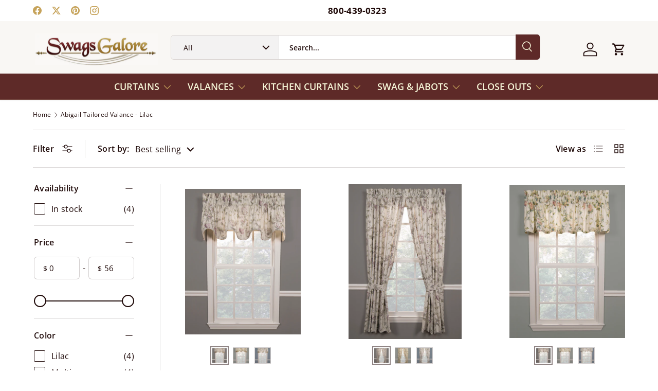

--- FILE ---
content_type: text/html; charset=utf-8
request_url: https://www.swagsgalore.com/collections/abigail-tailored-valance-lilac-ellis-curtains
body_size: 43171
content:
<style data-shopify>
  @font-face {
    font-family: 'OpenSans Regular';
    src: url('//www.swagsgalore.com/cdn/shop/t/36/assets/../assets/OpenSans-Regular.ttf?v=6209') format('truetype');
  }

  @font-face {
    font-family: 'OpenSans Semi Bold';
    src: url('//www.swagsgalore.com/cdn/shop/t/36/assets/../assets/OpenSans-SemiBold.ttf?v=6209') format('truetype');
  }

  @font-face {
    font-family: 'OpenSans Bold';
    src: url('//www.swagsgalore.com/cdn/shop/t/36/assets/../assets/OpenSans-Bold.ttf?v=6209') format('truetype');
  }

  @font-face {
    font-family: 'OpenSans Extra Bold';
    src: url('//www.swagsgalore.com/cdn/shop/t/36/assets/../assets/OpenSans-ExtraBold.ttf?v=6209') format('truetype');
  }

  @font-face {
    font-family: 'Dancing Medium';
    src: url('//www.swagsgalore.com/cdn/shop/t/36/assets/../assets/DancingScript-Medium.ttf?v=6209') format('truetype');
  }
</style>

<!doctype html>
<html class="no-js" lang="en" dir="ltr">
<head>

  <!-- Google tag (gtag.js) -->
<script async src="https://www.googletagmanager.com/gtag/js?id=AW-1071917106"></script>
<script>
  window.dataLayer = window.dataLayer || [];
  function gtag(){dataLayer.push(arguments);}
  gtag('js', new Date());

  gtag('config', 'AW-1071917106');
</script>


  <script>
    (function(w,d,t,r,u)
    {
        var f,n,i;
        w[u]=w[u]||[],f=function()
        {
            var o={ti:"97136872", enableAutoSpaTracking: true};
            o.q=w[u],w[u]=new UET(o),w[u].push("pageLoad")
        },
        n=d.createElement(t),n.src=r,n.async=1,n.onload=n.onreadystatechange=function()
        {
            var s=this.readyState;
            s&&s!=="loaded"&&s!=="complete"||(f(),n.onload=n.onreadystatechange=null)
        },
        i=d.getElementsByTagName(t)[0],i.parentNode.insertBefore(n,i)
    })
    (window,document,"script","//bat.bing.com/bat.js","uetq");
</script><meta charset="utf-8">
<meta name="viewport" content="width=device-width,initial-scale=1">
<title>Abigail Valance | Lilac | Curtain Store - Country Valances &ndash; Swags Galore</title><link rel="canonical" href="https://www.swagsgalore.com/collections/abigail-tailored-valance-lilac-ellis-curtains"><link rel="icon" href="//www.swagsgalore.com/cdn/shop/files/Screen_Shot_2024-04-30_at_11.36.51_AM.png?crop=center&height=48&v=1714491435&width=48" type="image/png">
  <link rel="apple-touch-icon" href="//www.swagsgalore.com/cdn/shop/files/Screen_Shot_2024-04-30_at_11.36.51_AM.png?crop=center&height=180&v=1714491435&width=180"><meta name="description" content="Abigail Tailored Floral Valance by Ellis Curtains is now in Stock and only $19.99. Available in Lilac, Multi and Porcelain. Shop with Swags Galore Your Curtain Superstore."><meta property="og:site_name" content="Swags Galore">
<meta property="og:url" content="https://www.swagsgalore.com/collections/abigail-tailored-valance-lilac-ellis-curtains">
<meta property="og:title" content="Abigail Valance | Lilac | Curtain Store - Country Valances">
<meta property="og:type" content="product.group">
<meta property="og:description" content="Abigail Tailored Floral Valance by Ellis Curtains is now in Stock and only $19.99. Available in Lilac, Multi and Porcelain. Shop with Swags Galore Your Curtain Superstore."><meta property="og:image" content="http://www.swagsgalore.com/cdn/shop/collections/abigail-tailored-valance-lilac-ellis-curtains-57.jpg?crop=center&height=1200&v=1717169804&width=1200">
  <meta property="og:image:secure_url" content="https://www.swagsgalore.com/cdn/shop/collections/abigail-tailored-valance-lilac-ellis-curtains-57.jpg?crop=center&height=1200&v=1717169804&width=1200">
  <meta property="og:image:width" content="1000">
  <meta property="og:image:height" content="1258"><meta name="twitter:site" content="@shopify"><meta name="twitter:card" content="summary_large_image">
<meta name="twitter:title" content="Abigail Valance | Lilac | Curtain Store - Country Valances">
<meta name="twitter:description" content="Abigail Tailored Floral Valance by Ellis Curtains is now in Stock and only $19.99. Available in Lilac, Multi and Porcelain. Shop with Swags Galore Your Curtain Superstore.">
<link rel="preload" href="//www.swagsgalore.com/cdn/shop/t/36/assets/main.css?v=131674634776244191201745854331" as="style"><style data-shopify>
@font-face {
  font-family: "Open Sans";
  font-weight: 400;
  font-style: normal;
  font-display: swap;
  src: url("//www.swagsgalore.com/cdn/fonts/open_sans/opensans_n4.c32e4d4eca5273f6d4ee95ddf54b5bbb75fc9b61.woff2") format("woff2"),
       url("//www.swagsgalore.com/cdn/fonts/open_sans/opensans_n4.5f3406f8d94162b37bfa232b486ac93ee892406d.woff") format("woff");
}
@font-face {
  font-family: "Open Sans";
  font-weight: 500;
  font-style: normal;
  font-display: swap;
  src: url("//www.swagsgalore.com/cdn/fonts/open_sans/opensans_n5.500dcf21ddee5bc5855ad3a20394d3bc363c217c.woff2") format("woff2"),
       url("//www.swagsgalore.com/cdn/fonts/open_sans/opensans_n5.af1a06d824dccfb4d400ba874ef19176651ec834.woff") format("woff");
}
@font-face {
  font-family: "Open Sans";
  font-weight: 400;
  font-style: italic;
  font-display: swap;
  src: url("//www.swagsgalore.com/cdn/fonts/open_sans/opensans_i4.6f1d45f7a46916cc95c694aab32ecbf7509cbf33.woff2") format("woff2"),
       url("//www.swagsgalore.com/cdn/fonts/open_sans/opensans_i4.4efaa52d5a57aa9a57c1556cc2b7465d18839daa.woff") format("woff");
}
@font-face {
  font-family: "Open Sans";
  font-weight: 500;
  font-style: italic;
  font-display: swap;
  src: url("//www.swagsgalore.com/cdn/fonts/open_sans/opensans_i5.3ead07c98afbb2e3ec3fe4a47b127b51213a1971.woff2") format("woff2"),
       url("//www.swagsgalore.com/cdn/fonts/open_sans/opensans_i5.b00ab1ae87e1c84d69a00cf4ca69626559fa5f8c.woff") format("woff");
}
@font-face {
  font-family: "Open Sans";
  font-weight: 600;
  font-style: normal;
  font-display: swap;
  src: url("//www.swagsgalore.com/cdn/fonts/open_sans/opensans_n6.15aeff3c913c3fe570c19cdfeed14ce10d09fb08.woff2") format("woff2"),
       url("//www.swagsgalore.com/cdn/fonts/open_sans/opensans_n6.14bef14c75f8837a87f70ce22013cb146ee3e9f3.woff") format("woff");
}
@font-face {
  font-family: "Open Sans";
  font-weight: 600;
  font-style: normal;
  font-display: swap;
  src: url("//www.swagsgalore.com/cdn/fonts/open_sans/opensans_n6.15aeff3c913c3fe570c19cdfeed14ce10d09fb08.woff2") format("woff2"),
       url("//www.swagsgalore.com/cdn/fonts/open_sans/opensans_n6.14bef14c75f8837a87f70ce22013cb146ee3e9f3.woff") format("woff");
}
:root {
      --bg-color: 255 255 255 / 1.0;
      --bg-color-og: 255 255 255 / 1.0;
      --heading-color: 32 11 10;
      --text-color: 32 11 10;
      --text-color-og: 32 11 10;
      --scrollbar-color: 32 11 10;
      --link-color: 32 11 10;
      --link-color-og: 32 11 10;
      --star-color: 246 195 71;
      --sale-price-color: 94 42 40;--swatch-border-color-default: 210 206 206;
        --swatch-border-color-active: 144 133 133;
        --swatch-card-size: 32px;
        --swatch-variant-picker-size: 64px;--color-scheme-1-bg: 246 246 246 / 1.0;
      --color-scheme-1-grad: ;
      --color-scheme-1-heading: 32 11 10;
      --color-scheme-1-text: 32 11 10;
      --color-scheme-1-btn-bg: 94 42 40;
      --color-scheme-1-btn-text: 255 255 255;
      --color-scheme-1-btn-bg-hover: 128 80 78;--color-scheme-2-bg: 26 35 126 / 1.0;
      --color-scheme-2-grad: ;
      --color-scheme-2-heading: 255 255 255;
      --color-scheme-2-text: 255 255 255;
      --color-scheme-2-btn-bg: 198 163 90;
      --color-scheme-2-btn-text: 255 255 255;
      --color-scheme-2-btn-bg-hover: 211 183 126;--color-scheme-3-bg: 227 222 203 / 1.0;
      --color-scheme-3-grad: ;
      --color-scheme-3-heading: 32 11 10;
      --color-scheme-3-text: 32 11 10;
      --color-scheme-3-btn-bg: 198 163 90;
      --color-scheme-3-btn-text: 255 255 255;
      --color-scheme-3-btn-bg-hover: 211 183 126;

      --drawer-bg-color: 255 255 255 / 1.0;
      --drawer-text-color: 42 43 42;

      --panel-bg-color: 246 246 246 / 1.0;
      --panel-heading-color: 32 11 10;
      --panel-text-color: 32 11 10;

      --in-stock-text-color: 13 137 62;
      --low-stock-text-color: 210 134 26;
      --very-low-stock-text-color: 170 24 44;
      --no-stock-text-color: 119 119 119;
      --no-stock-backordered-text-color: 119 119 119;

      --error-bg-color: 244 216 220;
      --error-text-color: 180 12 28;
      --success-bg-color: 232 246 234;
      --success-text-color: 44 126 63;
      --info-bg-color: 228 237 250;
      --info-text-color: 26 102 210;

      --heading-font-family: "Open Sans", sans-serif;
      --heading-font-style: normal;
      --heading-font-weight: 600;
      --heading-scale-start: 4;
      --heading-letter-spacing: 0.02em;

      --navigation-font-family: "Open Sans", sans-serif;
      --navigation-font-style: normal;
      --navigation-font-weight: 600;
      --navigation-letter-spacing: 0.0em;--heading-text-transform: none;
--subheading-text-transform: none;
      --body-font-family: "Open Sans", sans-serif;
      --body-font-style: normal;
      --body-font-weight: 400;
      --body-font-size: 16;
      --body-font-size-px: 16px;
      --body-letter-spacing: 0.02em;

      --section-gap: 48;
      --heading-gap: calc(8 * var(--space-unit));--grid-column-gap: 20px;
      --product-card-gap: 20px;--btn-bg-color: 198 163 90;
      --btn-bg-hover-color: 211 183 126;
      --btn-text-color: 255 255 255;
      --btn-bg-color-og: 198 163 90;
      --btn-text-color-og: 255 255 255;
      --btn-alt-bg-color: 94 42 40;
      --btn-alt-bg-alpha: 1.0;
      --btn-alt-text-color: 255 255 255;
      --btn-border-width: 1px;
      --btn-padding-y: 12px;
      --btn-text-size: 0.92em;

      
      --btn-border-radius: 6px;
      

      --btn-lg-border-radius: 50%;
      --btn-icon-border-radius: 50%;
      --input-with-btn-inner-radius: var(--btn-border-radius);

      --input-bg-color: 255 255 255 / 1.0;
      --input-text-color: 32 11 10;
      --input-border-width: 1px;
      --input-border-radius: 5px;
      --textarea-border-radius: 5px;
      --input-border-radius: 6px;
      --input-bg-color-diff-3: #f7f7f7;
      --input-bg-color-diff-6: #f0f0f0;

      --modal-border-radius: 0px;
      --modal-overlay-color: 0 0 0;
      --modal-overlay-opacity: 0.4;
      --drawer-border-radius: 0px;
      --overlay-border-radius: 0px;--custom-label-bg-color: 13 44 84;
      --custom-label-text-color: 255 255 255;--sale-label-bg-color: 94 42 40;
      --sale-label-text-color: 255 255 255;--sold-out-label-bg-color: 42 43 42;
      --sold-out-label-text-color: 255 255 255;--new-label-bg-color: 127 184 0;
      --new-label-text-color: 255 255 255;--preorder-label-bg-color: 0 166 237;
      --preorder-label-text-color: 255 255 255;

      --page-width: 1200px;
      --gutter-sm: 20px;
      --gutter-md: 48px;
      --gutter-lg: 64px;

      --payment-terms-bg-color: #ffffff;

      --coll-card-bg-color: #f6f6f6;
      --coll-card-border-color: #f6f6f6;

      --card-bg-color: 255 255 255;
      --card-text-color: 38 38 43;
      --card-border-color: #ffffff;
        
          --aos-animate-duration: 1.1s;
        

        
          --aos-min-width: 0;
        
      

      --reading-width: 48em;
        --cart-savings-color: 210 0 20
      
    }@media (max-width: 769px) {
      :root {
        --reading-width: 36em;
      }
    }
  </style><style>
    :root {
        --ysw-color-icon: #c6a35a;
        --ysw-font-open-sans-regular: 'OpenSans Regular', sans-serif;
        --ysw-font-open-sans-semi-bold: 'OpenSans Semi Bold', sans-serif;
        --ysw-font-open-sans-bold: 'OpenSans Bold', sans-serif;
        --ysw-font-open-sans-extra-bold: 'OpenSans Extra Bold', sans-serif;
        --ysw-font-dancing-medium:  "Dancing Medium", cursive;
        --ysw-color-back-label: #F6F5D7;
        --ysw-color-text-secondary: #5e2a28;
        --ysw-color-search-icon: #f6f5d7;
        --ysw-bgcolor-search-icon: #5E2A28;
        --ysw-color-back-label: #F6F5D7;
        --ysw-default-color: #bcbec0;
        --ysw-default-color-light: #e6e6e6;
        --ysw-black-color: #200b0a;
        --ysw-promo-slider-icon-color: #b6adac;
        --ysw-color-gray: #666666;
        --ysw-color-gray-light: #66666645;
        --ysw-white-color: #ffffff;
        --ysw-check-color: #27884c;
        --ysw-xmark-color: #9f0f06;
        --ysw-required-message: #5f5f5f;
    }
</style>

  <link href="//www.swagsgalore.com/cdn/shop/t/36/assets/ysw-base.css?v=129114416231511733771745854331" rel="stylesheet" type="text/css" media="all" />

  <link rel="stylesheet" href="//www.swagsgalore.com/cdn/shop/t/36/assets/main.css?v=131674634776244191201745854331">
  <script src="//www.swagsgalore.com/cdn/shop/t/36/assets/main.js?v=148588819290040328701745854331" defer="defer"></script><link rel="preload" href="//www.swagsgalore.com/cdn/fonts/open_sans/opensans_n4.c32e4d4eca5273f6d4ee95ddf54b5bbb75fc9b61.woff2" as="font" type="font/woff2" crossorigin fetchpriority="high"><link rel="preload" href="//www.swagsgalore.com/cdn/fonts/open_sans/opensans_n6.15aeff3c913c3fe570c19cdfeed14ce10d09fb08.woff2" as="font" type="font/woff2" crossorigin fetchpriority="high"><script>window.performance && window.performance.mark && window.performance.mark('shopify.content_for_header.start');</script><meta name="google-site-verification" content="1IWqYPETpFxgoFS1G9J4xDZ7wb-7E0Vg7tab551C3WI">
<meta id="shopify-digital-wallet" name="shopify-digital-wallet" content="/57047056439/digital_wallets/dialog">
<meta name="shopify-checkout-api-token" content="82d4c434e49baa9d3369834b60f49600">
<meta id="in-context-paypal-metadata" data-shop-id="57047056439" data-venmo-supported="false" data-environment="production" data-locale="en_US" data-paypal-v4="true" data-currency="USD">
<link rel="alternate" type="application/atom+xml" title="Feed" href="/collections/abigail-tailored-valance-lilac-ellis-curtains.atom" />
<link rel="alternate" type="application/json+oembed" href="https://www.swagsgalore.com/collections/abigail-tailored-valance-lilac-ellis-curtains.oembed">
<script async="async" src="/checkouts/internal/preloads.js?locale=en-US"></script>
<link rel="preconnect" href="https://shop.app" crossorigin="anonymous">
<script async="async" src="https://shop.app/checkouts/internal/preloads.js?locale=en-US&shop_id=57047056439" crossorigin="anonymous"></script>
<script id="apple-pay-shop-capabilities" type="application/json">{"shopId":57047056439,"countryCode":"US","currencyCode":"USD","merchantCapabilities":["supports3DS"],"merchantId":"gid:\/\/shopify\/Shop\/57047056439","merchantName":"Swags Galore","requiredBillingContactFields":["postalAddress","email","phone"],"requiredShippingContactFields":["postalAddress","email","phone"],"shippingType":"shipping","supportedNetworks":["visa","masterCard","amex","discover","elo","jcb"],"total":{"type":"pending","label":"Swags Galore","amount":"1.00"},"shopifyPaymentsEnabled":true,"supportsSubscriptions":true}</script>
<script id="shopify-features" type="application/json">{"accessToken":"82d4c434e49baa9d3369834b60f49600","betas":["rich-media-storefront-analytics"],"domain":"www.swagsgalore.com","predictiveSearch":true,"shopId":57047056439,"locale":"en"}</script>
<script>var Shopify = Shopify || {};
Shopify.shop = "swagsgalore.myshopify.com";
Shopify.locale = "en";
Shopify.currency = {"active":"USD","rate":"1.0"};
Shopify.country = "US";
Shopify.theme = {"name":"1.1.0","id":130728558647,"schema_name":"Canopy","schema_version":"6.0.1","theme_store_id":732,"role":"main"};
Shopify.theme.handle = "null";
Shopify.theme.style = {"id":null,"handle":null};
Shopify.cdnHost = "www.swagsgalore.com/cdn";
Shopify.routes = Shopify.routes || {};
Shopify.routes.root = "/";</script>
<script type="module">!function(o){(o.Shopify=o.Shopify||{}).modules=!0}(window);</script>
<script>!function(o){function n(){var o=[];function n(){o.push(Array.prototype.slice.apply(arguments))}return n.q=o,n}var t=o.Shopify=o.Shopify||{};t.loadFeatures=n(),t.autoloadFeatures=n()}(window);</script>
<script>
  window.ShopifyPay = window.ShopifyPay || {};
  window.ShopifyPay.apiHost = "shop.app\/pay";
  window.ShopifyPay.redirectState = null;
</script>
<script id="shop-js-analytics" type="application/json">{"pageType":"collection"}</script>
<script defer="defer" async type="module" src="//www.swagsgalore.com/cdn/shopifycloud/shop-js/modules/v2/client.init-shop-cart-sync_WVOgQShq.en.esm.js"></script>
<script defer="defer" async type="module" src="//www.swagsgalore.com/cdn/shopifycloud/shop-js/modules/v2/chunk.common_C_13GLB1.esm.js"></script>
<script defer="defer" async type="module" src="//www.swagsgalore.com/cdn/shopifycloud/shop-js/modules/v2/chunk.modal_CLfMGd0m.esm.js"></script>
<script type="module">
  await import("//www.swagsgalore.com/cdn/shopifycloud/shop-js/modules/v2/client.init-shop-cart-sync_WVOgQShq.en.esm.js");
await import("//www.swagsgalore.com/cdn/shopifycloud/shop-js/modules/v2/chunk.common_C_13GLB1.esm.js");
await import("//www.swagsgalore.com/cdn/shopifycloud/shop-js/modules/v2/chunk.modal_CLfMGd0m.esm.js");

  window.Shopify.SignInWithShop?.initShopCartSync?.({"fedCMEnabled":true,"windoidEnabled":true});

</script>
<script>
  window.Shopify = window.Shopify || {};
  if (!window.Shopify.featureAssets) window.Shopify.featureAssets = {};
  window.Shopify.featureAssets['shop-js'] = {"shop-cart-sync":["modules/v2/client.shop-cart-sync_DuR37GeY.en.esm.js","modules/v2/chunk.common_C_13GLB1.esm.js","modules/v2/chunk.modal_CLfMGd0m.esm.js"],"init-fed-cm":["modules/v2/client.init-fed-cm_BucUoe6W.en.esm.js","modules/v2/chunk.common_C_13GLB1.esm.js","modules/v2/chunk.modal_CLfMGd0m.esm.js"],"shop-toast-manager":["modules/v2/client.shop-toast-manager_B0JfrpKj.en.esm.js","modules/v2/chunk.common_C_13GLB1.esm.js","modules/v2/chunk.modal_CLfMGd0m.esm.js"],"init-shop-cart-sync":["modules/v2/client.init-shop-cart-sync_WVOgQShq.en.esm.js","modules/v2/chunk.common_C_13GLB1.esm.js","modules/v2/chunk.modal_CLfMGd0m.esm.js"],"shop-button":["modules/v2/client.shop-button_B_U3bv27.en.esm.js","modules/v2/chunk.common_C_13GLB1.esm.js","modules/v2/chunk.modal_CLfMGd0m.esm.js"],"init-windoid":["modules/v2/client.init-windoid_DuP9q_di.en.esm.js","modules/v2/chunk.common_C_13GLB1.esm.js","modules/v2/chunk.modal_CLfMGd0m.esm.js"],"shop-cash-offers":["modules/v2/client.shop-cash-offers_BmULhtno.en.esm.js","modules/v2/chunk.common_C_13GLB1.esm.js","modules/v2/chunk.modal_CLfMGd0m.esm.js"],"pay-button":["modules/v2/client.pay-button_CrPSEbOK.en.esm.js","modules/v2/chunk.common_C_13GLB1.esm.js","modules/v2/chunk.modal_CLfMGd0m.esm.js"],"init-customer-accounts":["modules/v2/client.init-customer-accounts_jNk9cPYQ.en.esm.js","modules/v2/client.shop-login-button_DJ5ldayH.en.esm.js","modules/v2/chunk.common_C_13GLB1.esm.js","modules/v2/chunk.modal_CLfMGd0m.esm.js"],"avatar":["modules/v2/client.avatar_BTnouDA3.en.esm.js"],"checkout-modal":["modules/v2/client.checkout-modal_pBPyh9w8.en.esm.js","modules/v2/chunk.common_C_13GLB1.esm.js","modules/v2/chunk.modal_CLfMGd0m.esm.js"],"init-shop-for-new-customer-accounts":["modules/v2/client.init-shop-for-new-customer-accounts_BUoCy7a5.en.esm.js","modules/v2/client.shop-login-button_DJ5ldayH.en.esm.js","modules/v2/chunk.common_C_13GLB1.esm.js","modules/v2/chunk.modal_CLfMGd0m.esm.js"],"init-customer-accounts-sign-up":["modules/v2/client.init-customer-accounts-sign-up_CnczCz9H.en.esm.js","modules/v2/client.shop-login-button_DJ5ldayH.en.esm.js","modules/v2/chunk.common_C_13GLB1.esm.js","modules/v2/chunk.modal_CLfMGd0m.esm.js"],"init-shop-email-lookup-coordinator":["modules/v2/client.init-shop-email-lookup-coordinator_CzjY5t9o.en.esm.js","modules/v2/chunk.common_C_13GLB1.esm.js","modules/v2/chunk.modal_CLfMGd0m.esm.js"],"shop-follow-button":["modules/v2/client.shop-follow-button_CsYC63q7.en.esm.js","modules/v2/chunk.common_C_13GLB1.esm.js","modules/v2/chunk.modal_CLfMGd0m.esm.js"],"shop-login-button":["modules/v2/client.shop-login-button_DJ5ldayH.en.esm.js","modules/v2/chunk.common_C_13GLB1.esm.js","modules/v2/chunk.modal_CLfMGd0m.esm.js"],"shop-login":["modules/v2/client.shop-login_B9ccPdmx.en.esm.js","modules/v2/chunk.common_C_13GLB1.esm.js","modules/v2/chunk.modal_CLfMGd0m.esm.js"],"lead-capture":["modules/v2/client.lead-capture_D0K_KgYb.en.esm.js","modules/v2/chunk.common_C_13GLB1.esm.js","modules/v2/chunk.modal_CLfMGd0m.esm.js"],"payment-terms":["modules/v2/client.payment-terms_BWmiNN46.en.esm.js","modules/v2/chunk.common_C_13GLB1.esm.js","modules/v2/chunk.modal_CLfMGd0m.esm.js"]};
</script>
<script id="__st">var __st={"a":57047056439,"offset":-18000,"reqid":"7cc1341c-6de7-4b43-8420-cb77ffc22e57-1769677910","pageurl":"www.swagsgalore.com\/collections\/abigail-tailored-valance-lilac-ellis-curtains","u":"4a89267b1331","p":"collection","rtyp":"collection","rid":271556050999};</script>
<script>window.ShopifyPaypalV4VisibilityTracking = true;</script>
<script id="captcha-bootstrap">!function(){'use strict';const t='contact',e='account',n='new_comment',o=[[t,t],['blogs',n],['comments',n],[t,'customer']],c=[[e,'customer_login'],[e,'guest_login'],[e,'recover_customer_password'],[e,'create_customer']],r=t=>t.map((([t,e])=>`form[action*='/${t}']:not([data-nocaptcha='true']) input[name='form_type'][value='${e}']`)).join(','),a=t=>()=>t?[...document.querySelectorAll(t)].map((t=>t.form)):[];function s(){const t=[...o],e=r(t);return a(e)}const i='password',u='form_key',d=['recaptcha-v3-token','g-recaptcha-response','h-captcha-response',i],f=()=>{try{return window.sessionStorage}catch{return}},m='__shopify_v',_=t=>t.elements[u];function p(t,e,n=!1){try{const o=window.sessionStorage,c=JSON.parse(o.getItem(e)),{data:r}=function(t){const{data:e,action:n}=t;return t[m]||n?{data:e,action:n}:{data:t,action:n}}(c);for(const[e,n]of Object.entries(r))t.elements[e]&&(t.elements[e].value=n);n&&o.removeItem(e)}catch(o){console.error('form repopulation failed',{error:o})}}const l='form_type',E='cptcha';function T(t){t.dataset[E]=!0}const w=window,h=w.document,L='Shopify',v='ce_forms',y='captcha';let A=!1;((t,e)=>{const n=(g='f06e6c50-85a8-45c8-87d0-21a2b65856fe',I='https://cdn.shopify.com/shopifycloud/storefront-forms-hcaptcha/ce_storefront_forms_captcha_hcaptcha.v1.5.2.iife.js',D={infoText:'Protected by hCaptcha',privacyText:'Privacy',termsText:'Terms'},(t,e,n)=>{const o=w[L][v],c=o.bindForm;if(c)return c(t,g,e,D).then(n);var r;o.q.push([[t,g,e,D],n]),r=I,A||(h.body.append(Object.assign(h.createElement('script'),{id:'captcha-provider',async:!0,src:r})),A=!0)});var g,I,D;w[L]=w[L]||{},w[L][v]=w[L][v]||{},w[L][v].q=[],w[L][y]=w[L][y]||{},w[L][y].protect=function(t,e){n(t,void 0,e),T(t)},Object.freeze(w[L][y]),function(t,e,n,w,h,L){const[v,y,A,g]=function(t,e,n){const i=e?o:[],u=t?c:[],d=[...i,...u],f=r(d),m=r(i),_=r(d.filter((([t,e])=>n.includes(e))));return[a(f),a(m),a(_),s()]}(w,h,L),I=t=>{const e=t.target;return e instanceof HTMLFormElement?e:e&&e.form},D=t=>v().includes(t);t.addEventListener('submit',(t=>{const e=I(t);if(!e)return;const n=D(e)&&!e.dataset.hcaptchaBound&&!e.dataset.recaptchaBound,o=_(e),c=g().includes(e)&&(!o||!o.value);(n||c)&&t.preventDefault(),c&&!n&&(function(t){try{if(!f())return;!function(t){const e=f();if(!e)return;const n=_(t);if(!n)return;const o=n.value;o&&e.removeItem(o)}(t);const e=Array.from(Array(32),(()=>Math.random().toString(36)[2])).join('');!function(t,e){_(t)||t.append(Object.assign(document.createElement('input'),{type:'hidden',name:u})),t.elements[u].value=e}(t,e),function(t,e){const n=f();if(!n)return;const o=[...t.querySelectorAll(`input[type='${i}']`)].map((({name:t})=>t)),c=[...d,...o],r={};for(const[a,s]of new FormData(t).entries())c.includes(a)||(r[a]=s);n.setItem(e,JSON.stringify({[m]:1,action:t.action,data:r}))}(t,e)}catch(e){console.error('failed to persist form',e)}}(e),e.submit())}));const S=(t,e)=>{t&&!t.dataset[E]&&(n(t,e.some((e=>e===t))),T(t))};for(const o of['focusin','change'])t.addEventListener(o,(t=>{const e=I(t);D(e)&&S(e,y())}));const B=e.get('form_key'),M=e.get(l),P=B&&M;t.addEventListener('DOMContentLoaded',(()=>{const t=y();if(P)for(const e of t)e.elements[l].value===M&&p(e,B);[...new Set([...A(),...v().filter((t=>'true'===t.dataset.shopifyCaptcha))])].forEach((e=>S(e,t)))}))}(h,new URLSearchParams(w.location.search),n,t,e,['guest_login'])})(!0,!0)}();</script>
<script integrity="sha256-4kQ18oKyAcykRKYeNunJcIwy7WH5gtpwJnB7kiuLZ1E=" data-source-attribution="shopify.loadfeatures" defer="defer" src="//www.swagsgalore.com/cdn/shopifycloud/storefront/assets/storefront/load_feature-a0a9edcb.js" crossorigin="anonymous"></script>
<script crossorigin="anonymous" defer="defer" src="//www.swagsgalore.com/cdn/shopifycloud/storefront/assets/shopify_pay/storefront-65b4c6d7.js?v=20250812"></script>
<script data-source-attribution="shopify.dynamic_checkout.dynamic.init">var Shopify=Shopify||{};Shopify.PaymentButton=Shopify.PaymentButton||{isStorefrontPortableWallets:!0,init:function(){window.Shopify.PaymentButton.init=function(){};var t=document.createElement("script");t.src="https://www.swagsgalore.com/cdn/shopifycloud/portable-wallets/latest/portable-wallets.en.js",t.type="module",document.head.appendChild(t)}};
</script>
<script data-source-attribution="shopify.dynamic_checkout.buyer_consent">
  function portableWalletsHideBuyerConsent(e){var t=document.getElementById("shopify-buyer-consent"),n=document.getElementById("shopify-subscription-policy-button");t&&n&&(t.classList.add("hidden"),t.setAttribute("aria-hidden","true"),n.removeEventListener("click",e))}function portableWalletsShowBuyerConsent(e){var t=document.getElementById("shopify-buyer-consent"),n=document.getElementById("shopify-subscription-policy-button");t&&n&&(t.classList.remove("hidden"),t.removeAttribute("aria-hidden"),n.addEventListener("click",e))}window.Shopify?.PaymentButton&&(window.Shopify.PaymentButton.hideBuyerConsent=portableWalletsHideBuyerConsent,window.Shopify.PaymentButton.showBuyerConsent=portableWalletsShowBuyerConsent);
</script>
<script data-source-attribution="shopify.dynamic_checkout.cart.bootstrap">document.addEventListener("DOMContentLoaded",(function(){function t(){return document.querySelector("shopify-accelerated-checkout-cart, shopify-accelerated-checkout")}if(t())Shopify.PaymentButton.init();else{new MutationObserver((function(e,n){t()&&(Shopify.PaymentButton.init(),n.disconnect())})).observe(document.body,{childList:!0,subtree:!0})}}));
</script>
<link id="shopify-accelerated-checkout-styles" rel="stylesheet" media="screen" href="https://www.swagsgalore.com/cdn/shopifycloud/portable-wallets/latest/accelerated-checkout-backwards-compat.css" crossorigin="anonymous">
<style id="shopify-accelerated-checkout-cart">
        #shopify-buyer-consent {
  margin-top: 1em;
  display: inline-block;
  width: 100%;
}

#shopify-buyer-consent.hidden {
  display: none;
}

#shopify-subscription-policy-button {
  background: none;
  border: none;
  padding: 0;
  text-decoration: underline;
  font-size: inherit;
  cursor: pointer;
}

#shopify-subscription-policy-button::before {
  box-shadow: none;
}

      </style>
<script id="sections-script" data-sections="ysw-header,ysw-footer" defer="defer" src="//www.swagsgalore.com/cdn/shop/t/36/compiled_assets/scripts.js?v=6209"></script>
<script>window.performance && window.performance.mark && window.performance.mark('shopify.content_for_header.end');</script>

    <script src="//www.swagsgalore.com/cdn/shop/t/36/assets/animate-on-scroll.js?v=15249566486942820451745854331" defer="defer"></script>
    <link rel="stylesheet" href="//www.swagsgalore.com/cdn/shop/t/36/assets/animate-on-scroll.css?v=62865576715456057531745854331">
  

  <script>document.documentElement.className = document.documentElement.className.replace('no-js', 'js');</script><!-- CC Custom Head Start --><script> (function(){ var s = document.createElement('script'); var h = document.querySelector('head') || document.body; s.src = 'https://acsbapp.com/apps/app/dist/js/app.js'; s.async = true; s.onload = function(){ acsbJS.init({ statementLink : '', footerHtml : '', hideMobile : false, hideTrigger : false, disableBgProcess : false, language : 'en', position : 'right', leadColor : '#146FF8', triggerColor : '#146FF8', triggerRadius : '50%', triggerPositionX : 'right', triggerPositionY : 'bottom', triggerIcon : 'people', triggerSize : 'bottom', triggerOffsetX : 20, triggerOffsetY : 20, mobile : { triggerSize : 'small', triggerPositionX : 'right', triggerPositionY : 'bottom', triggerOffsetX : 10, triggerOffsetY : 10, triggerRadius : '20' } }); }; h.appendChild(s); })(); </script><!-- CC Custom Head End --><link href="https://monorail-edge.shopifysvc.com" rel="dns-prefetch">
<script>(function(){if ("sendBeacon" in navigator && "performance" in window) {try {var session_token_from_headers = performance.getEntriesByType('navigation')[0].serverTiming.find(x => x.name == '_s').description;} catch {var session_token_from_headers = undefined;}var session_cookie_matches = document.cookie.match(/_shopify_s=([^;]*)/);var session_token_from_cookie = session_cookie_matches && session_cookie_matches.length === 2 ? session_cookie_matches[1] : "";var session_token = session_token_from_headers || session_token_from_cookie || "";function handle_abandonment_event(e) {var entries = performance.getEntries().filter(function(entry) {return /monorail-edge.shopifysvc.com/.test(entry.name);});if (!window.abandonment_tracked && entries.length === 0) {window.abandonment_tracked = true;var currentMs = Date.now();var navigation_start = performance.timing.navigationStart;var payload = {shop_id: 57047056439,url: window.location.href,navigation_start,duration: currentMs - navigation_start,session_token,page_type: "collection"};window.navigator.sendBeacon("https://monorail-edge.shopifysvc.com/v1/produce", JSON.stringify({schema_id: "online_store_buyer_site_abandonment/1.1",payload: payload,metadata: {event_created_at_ms: currentMs,event_sent_at_ms: currentMs}}));}}window.addEventListener('pagehide', handle_abandonment_event);}}());</script>
<script id="web-pixels-manager-setup">(function e(e,d,r,n,o){if(void 0===o&&(o={}),!Boolean(null===(a=null===(i=window.Shopify)||void 0===i?void 0:i.analytics)||void 0===a?void 0:a.replayQueue)){var i,a;window.Shopify=window.Shopify||{};var t=window.Shopify;t.analytics=t.analytics||{};var s=t.analytics;s.replayQueue=[],s.publish=function(e,d,r){return s.replayQueue.push([e,d,r]),!0};try{self.performance.mark("wpm:start")}catch(e){}var l=function(){var e={modern:/Edge?\/(1{2}[4-9]|1[2-9]\d|[2-9]\d{2}|\d{4,})\.\d+(\.\d+|)|Firefox\/(1{2}[4-9]|1[2-9]\d|[2-9]\d{2}|\d{4,})\.\d+(\.\d+|)|Chrom(ium|e)\/(9{2}|\d{3,})\.\d+(\.\d+|)|(Maci|X1{2}).+ Version\/(15\.\d+|(1[6-9]|[2-9]\d|\d{3,})\.\d+)([,.]\d+|)( \(\w+\)|)( Mobile\/\w+|) Safari\/|Chrome.+OPR\/(9{2}|\d{3,})\.\d+\.\d+|(CPU[ +]OS|iPhone[ +]OS|CPU[ +]iPhone|CPU IPhone OS|CPU iPad OS)[ +]+(15[._]\d+|(1[6-9]|[2-9]\d|\d{3,})[._]\d+)([._]\d+|)|Android:?[ /-](13[3-9]|1[4-9]\d|[2-9]\d{2}|\d{4,})(\.\d+|)(\.\d+|)|Android.+Firefox\/(13[5-9]|1[4-9]\d|[2-9]\d{2}|\d{4,})\.\d+(\.\d+|)|Android.+Chrom(ium|e)\/(13[3-9]|1[4-9]\d|[2-9]\d{2}|\d{4,})\.\d+(\.\d+|)|SamsungBrowser\/([2-9]\d|\d{3,})\.\d+/,legacy:/Edge?\/(1[6-9]|[2-9]\d|\d{3,})\.\d+(\.\d+|)|Firefox\/(5[4-9]|[6-9]\d|\d{3,})\.\d+(\.\d+|)|Chrom(ium|e)\/(5[1-9]|[6-9]\d|\d{3,})\.\d+(\.\d+|)([\d.]+$|.*Safari\/(?![\d.]+ Edge\/[\d.]+$))|(Maci|X1{2}).+ Version\/(10\.\d+|(1[1-9]|[2-9]\d|\d{3,})\.\d+)([,.]\d+|)( \(\w+\)|)( Mobile\/\w+|) Safari\/|Chrome.+OPR\/(3[89]|[4-9]\d|\d{3,})\.\d+\.\d+|(CPU[ +]OS|iPhone[ +]OS|CPU[ +]iPhone|CPU IPhone OS|CPU iPad OS)[ +]+(10[._]\d+|(1[1-9]|[2-9]\d|\d{3,})[._]\d+)([._]\d+|)|Android:?[ /-](13[3-9]|1[4-9]\d|[2-9]\d{2}|\d{4,})(\.\d+|)(\.\d+|)|Mobile Safari.+OPR\/([89]\d|\d{3,})\.\d+\.\d+|Android.+Firefox\/(13[5-9]|1[4-9]\d|[2-9]\d{2}|\d{4,})\.\d+(\.\d+|)|Android.+Chrom(ium|e)\/(13[3-9]|1[4-9]\d|[2-9]\d{2}|\d{4,})\.\d+(\.\d+|)|Android.+(UC? ?Browser|UCWEB|U3)[ /]?(15\.([5-9]|\d{2,})|(1[6-9]|[2-9]\d|\d{3,})\.\d+)\.\d+|SamsungBrowser\/(5\.\d+|([6-9]|\d{2,})\.\d+)|Android.+MQ{2}Browser\/(14(\.(9|\d{2,})|)|(1[5-9]|[2-9]\d|\d{3,})(\.\d+|))(\.\d+|)|K[Aa][Ii]OS\/(3\.\d+|([4-9]|\d{2,})\.\d+)(\.\d+|)/},d=e.modern,r=e.legacy,n=navigator.userAgent;return n.match(d)?"modern":n.match(r)?"legacy":"unknown"}(),u="modern"===l?"modern":"legacy",c=(null!=n?n:{modern:"",legacy:""})[u],f=function(e){return[e.baseUrl,"/wpm","/b",e.hashVersion,"modern"===e.buildTarget?"m":"l",".js"].join("")}({baseUrl:d,hashVersion:r,buildTarget:u}),m=function(e){var d=e.version,r=e.bundleTarget,n=e.surface,o=e.pageUrl,i=e.monorailEndpoint;return{emit:function(e){var a=e.status,t=e.errorMsg,s=(new Date).getTime(),l=JSON.stringify({metadata:{event_sent_at_ms:s},events:[{schema_id:"web_pixels_manager_load/3.1",payload:{version:d,bundle_target:r,page_url:o,status:a,surface:n,error_msg:t},metadata:{event_created_at_ms:s}}]});if(!i)return console&&console.warn&&console.warn("[Web Pixels Manager] No Monorail endpoint provided, skipping logging."),!1;try{return self.navigator.sendBeacon.bind(self.navigator)(i,l)}catch(e){}var u=new XMLHttpRequest;try{return u.open("POST",i,!0),u.setRequestHeader("Content-Type","text/plain"),u.send(l),!0}catch(e){return console&&console.warn&&console.warn("[Web Pixels Manager] Got an unhandled error while logging to Monorail."),!1}}}}({version:r,bundleTarget:l,surface:e.surface,pageUrl:self.location.href,monorailEndpoint:e.monorailEndpoint});try{o.browserTarget=l,function(e){var d=e.src,r=e.async,n=void 0===r||r,o=e.onload,i=e.onerror,a=e.sri,t=e.scriptDataAttributes,s=void 0===t?{}:t,l=document.createElement("script"),u=document.querySelector("head"),c=document.querySelector("body");if(l.async=n,l.src=d,a&&(l.integrity=a,l.crossOrigin="anonymous"),s)for(var f in s)if(Object.prototype.hasOwnProperty.call(s,f))try{l.dataset[f]=s[f]}catch(e){}if(o&&l.addEventListener("load",o),i&&l.addEventListener("error",i),u)u.appendChild(l);else{if(!c)throw new Error("Did not find a head or body element to append the script");c.appendChild(l)}}({src:f,async:!0,onload:function(){if(!function(){var e,d;return Boolean(null===(d=null===(e=window.Shopify)||void 0===e?void 0:e.analytics)||void 0===d?void 0:d.initialized)}()){var d=window.webPixelsManager.init(e)||void 0;if(d){var r=window.Shopify.analytics;r.replayQueue.forEach((function(e){var r=e[0],n=e[1],o=e[2];d.publishCustomEvent(r,n,o)})),r.replayQueue=[],r.publish=d.publishCustomEvent,r.visitor=d.visitor,r.initialized=!0}}},onerror:function(){return m.emit({status:"failed",errorMsg:"".concat(f," has failed to load")})},sri:function(e){var d=/^sha384-[A-Za-z0-9+/=]+$/;return"string"==typeof e&&d.test(e)}(c)?c:"",scriptDataAttributes:o}),m.emit({status:"loading"})}catch(e){m.emit({status:"failed",errorMsg:(null==e?void 0:e.message)||"Unknown error"})}}})({shopId: 57047056439,storefrontBaseUrl: "https://www.swagsgalore.com",extensionsBaseUrl: "https://extensions.shopifycdn.com/cdn/shopifycloud/web-pixels-manager",monorailEndpoint: "https://monorail-edge.shopifysvc.com/unstable/produce_batch",surface: "storefront-renderer",enabledBetaFlags: ["2dca8a86"],webPixelsConfigList: [{"id":"379486263","configuration":"{\"config\":\"{\\\"pixel_id\\\":\\\"G-M0N0NNJEE9\\\",\\\"target_country\\\":\\\"US\\\",\\\"gtag_events\\\":[{\\\"type\\\":\\\"purchase\\\",\\\"action_label\\\":\\\"G-M0N0NNJEE9\\\"},{\\\"type\\\":\\\"page_view\\\",\\\"action_label\\\":\\\"G-M0N0NNJEE9\\\"},{\\\"type\\\":\\\"view_item\\\",\\\"action_label\\\":\\\"G-M0N0NNJEE9\\\"},{\\\"type\\\":\\\"search\\\",\\\"action_label\\\":\\\"G-M0N0NNJEE9\\\"},{\\\"type\\\":\\\"add_to_cart\\\",\\\"action_label\\\":\\\"G-M0N0NNJEE9\\\"},{\\\"type\\\":\\\"begin_checkout\\\",\\\"action_label\\\":\\\"G-M0N0NNJEE9\\\"},{\\\"type\\\":\\\"add_payment_info\\\",\\\"action_label\\\":\\\"G-M0N0NNJEE9\\\"}],\\\"enable_monitoring_mode\\\":false}\"}","eventPayloadVersion":"v1","runtimeContext":"OPEN","scriptVersion":"b2a88bafab3e21179ed38636efcd8a93","type":"APP","apiClientId":1780363,"privacyPurposes":[],"dataSharingAdjustments":{"protectedCustomerApprovalScopes":["read_customer_address","read_customer_email","read_customer_name","read_customer_personal_data","read_customer_phone"]}},{"id":"283443255","configuration":"{\"tagID\":\"2612349192026\"}","eventPayloadVersion":"v1","runtimeContext":"STRICT","scriptVersion":"18031546ee651571ed29edbe71a3550b","type":"APP","apiClientId":3009811,"privacyPurposes":["ANALYTICS","MARKETING","SALE_OF_DATA"],"dataSharingAdjustments":{"protectedCustomerApprovalScopes":["read_customer_address","read_customer_email","read_customer_name","read_customer_personal_data","read_customer_phone"]}},{"id":"23953463","eventPayloadVersion":"1","runtimeContext":"LAX","scriptVersion":"2","type":"CUSTOM","privacyPurposes":["ANALYTICS","MARKETING","SALE_OF_DATA"],"name":"Bing Tracking"},{"id":"95682615","eventPayloadVersion":"1","runtimeContext":"LAX","scriptVersion":"6","type":"CUSTOM","privacyPurposes":[],"name":"Google Ads Tag"},{"id":"shopify-app-pixel","configuration":"{}","eventPayloadVersion":"v1","runtimeContext":"STRICT","scriptVersion":"0450","apiClientId":"shopify-pixel","type":"APP","privacyPurposes":["ANALYTICS","MARKETING"]},{"id":"shopify-custom-pixel","eventPayloadVersion":"v1","runtimeContext":"LAX","scriptVersion":"0450","apiClientId":"shopify-pixel","type":"CUSTOM","privacyPurposes":["ANALYTICS","MARKETING"]}],isMerchantRequest: false,initData: {"shop":{"name":"Swags Galore","paymentSettings":{"currencyCode":"USD"},"myshopifyDomain":"swagsgalore.myshopify.com","countryCode":"US","storefrontUrl":"https:\/\/www.swagsgalore.com"},"customer":null,"cart":null,"checkout":null,"productVariants":[],"purchasingCompany":null},},"https://www.swagsgalore.com/cdn","1d2a099fw23dfb22ep557258f5m7a2edbae",{"modern":"","legacy":""},{"shopId":"57047056439","storefrontBaseUrl":"https:\/\/www.swagsgalore.com","extensionBaseUrl":"https:\/\/extensions.shopifycdn.com\/cdn\/shopifycloud\/web-pixels-manager","surface":"storefront-renderer","enabledBetaFlags":"[\"2dca8a86\"]","isMerchantRequest":"false","hashVersion":"1d2a099fw23dfb22ep557258f5m7a2edbae","publish":"custom","events":"[[\"page_viewed\",{}],[\"collection_viewed\",{\"collection\":{\"id\":\"271556050999\",\"title\":\"Abigail Tailored Valance - Lilac\",\"productVariants\":[{\"price\":{\"amount\":29.99,\"currencyCode\":\"USD\"},\"product\":{\"title\":\"Abigail Lined Scalloped Valance\",\"vendor\":\"Ellis Curtains\",\"id\":\"7111842955319\",\"untranslatedTitle\":\"Abigail Lined Scalloped Valance\",\"url\":\"\/products\/abigail-lined-scalloped-valance\",\"type\":\"\"},\"id\":\"41080676057143\",\"image\":{\"src\":\"\/\/www.swagsgalore.com\/cdn\/shop\/files\/134_Abigail_Scallop_LILAC.jpg?v=1718734000\"},\"sku\":\"ALE-ABIG-LSV-7017-DS-lilac\",\"title\":\"Lilac \/ 70\\\"W X 17\\\"L Lined Scalloped Valance\",\"untranslatedTitle\":\"Lilac \/ 70\\\"W X 17\\\"L Lined Scalloped Valance\"},{\"price\":{\"amount\":44.99,\"currencyCode\":\"USD\"},\"product\":{\"title\":\"Abigail Tailored Curtain Pair with Ties\",\"vendor\":\"Ellis Curtains\",\"id\":\"7113317908535\",\"untranslatedTitle\":\"Abigail Tailored Curtain Pair with Ties\",\"url\":\"\/products\/abigail-lined-curtains-pairs\",\"type\":\"\"},\"id\":\"41082978598967\",\"image\":{\"src\":\"\/\/www.swagsgalore.com\/cdn\/shop\/files\/134_Abigail_TailoredPANELpair_LILAC.jpg?v=1718733908\"},\"sku\":\"ALE-ABIG-TPP-63-DS-lilac\",\"title\":\"Lilac \/ 82\\\"W X 63\\\"L Tailored Curtain Pair with Ties\",\"untranslatedTitle\":\"Lilac \/ 82\\\"W X 63\\\"L Tailored Curtain Pair with Ties\"},{\"price\":{\"amount\":19.99,\"currencyCode\":\"USD\"},\"product\":{\"title\":\"Abigail Tailored Valance\",\"vendor\":\"Ellis Curtains\",\"id\":\"7113321054263\",\"untranslatedTitle\":\"Abigail Tailored Valance\",\"url\":\"\/products\/abigail-tailored-valance-ellis\",\"type\":\"\"},\"id\":\"41082996097079\",\"image\":{\"src\":\"\/\/www.swagsgalore.com\/cdn\/shop\/files\/134_Abigail_TailoredVALANCE_LILAC.jpg?v=1718733971\"},\"sku\":\"ALE-ABIG-TV-8015-DS-lilac\",\"title\":\"Lilac \/ 80\\\"W X 15\\\"L Tailored Valance\",\"untranslatedTitle\":\"Lilac \/ 80\\\"W X 15\\\"L Tailored Valance\"},{\"price\":{\"amount\":24.99,\"currencyCode\":\"USD\"},\"product\":{\"title\":\"Abigail Tailored Tier Pair\",\"vendor\":\"Ellis Curtains\",\"id\":\"7093035532343\",\"untranslatedTitle\":\"Abigail Tailored Tier Pair\",\"url\":\"\/products\/abigail-tailored-tier-pair\",\"type\":\"\"},\"id\":\"41033758212151\",\"image\":{\"src\":\"\/\/www.swagsgalore.com\/cdn\/shop\/files\/aleabigtp24ds-27.jpg?v=1717175175\"},\"sku\":\"ALE-ABIG-TP-24-DS-Lilac\",\"title\":\"Lilac \/ 56\\\"W X 24\\\"L Tailored Tier Pair\",\"untranslatedTitle\":\"Lilac \/ 56\\\"W X 24\\\"L Tailored Tier Pair\"}]}}]]"});</script><script>
  window.ShopifyAnalytics = window.ShopifyAnalytics || {};
  window.ShopifyAnalytics.meta = window.ShopifyAnalytics.meta || {};
  window.ShopifyAnalytics.meta.currency = 'USD';
  var meta = {"products":[{"id":7111842955319,"gid":"gid:\/\/shopify\/Product\/7111842955319","vendor":"Ellis Curtains","type":"","handle":"abigail-lined-scalloped-valance","variants":[{"id":41080676057143,"price":2999,"name":"Abigail Lined Scalloped Valance - Lilac \/ 70\"W X 17\"L Lined Scalloped Valance","public_title":"Lilac \/ 70\"W X 17\"L Lined Scalloped Valance","sku":"ALE-ABIG-LSV-7017-DS-lilac"},{"id":41080675958839,"price":2499,"name":"Abigail Lined Scalloped Valance - Lilac \/ 56\"W X 24\"L Tailored Tier Pair","public_title":"Lilac \/ 56\"W X 24\"L Tailored Tier Pair","sku":"ALE-ABIG-TP-24-DS-Lilac"},{"id":41080675991607,"price":2899,"name":"Abigail Lined Scalloped Valance - Lilac \/ 56\"W X 36\"L Tailored Tier Pair","public_title":"Lilac \/ 56\"W X 36\"L Tailored Tier Pair","sku":"ALE-ABIG-TP-36-DS-lilac"},{"id":41080676024375,"price":1999,"name":"Abigail Lined Scalloped Valance - Lilac \/ 80\"W X 15\"L Tailored Valance","public_title":"Lilac \/ 80\"W X 15\"L Tailored Valance","sku":"ALE-ABIG-TV-8015-DS-lilac"},{"id":41080676089911,"price":4499,"name":"Abigail Lined Scalloped Valance - Lilac \/ 82\"W X 63\"L Tailored Curtain Pair with Ties","public_title":"Lilac \/ 82\"W X 63\"L Tailored Curtain Pair with Ties","sku":"ALE-ABIG-TPP-63-DS-lilac"},{"id":41080676122679,"price":5599,"name":"Abigail Lined Scalloped Valance - Lilac \/ 82\"W X 84\"L Tailored Curtain Pair with Ties","public_title":"Lilac \/ 82\"W X 84\"L Tailored Curtain Pair with Ties","sku":"ALE-ABIG-TPP-84-DS-lilac"},{"id":41080676253751,"price":2999,"name":"Abigail Lined Scalloped Valance - Multi \/ 70\"W X 17\"L Lined Scalloped Valance","public_title":"Multi \/ 70\"W X 17\"L Lined Scalloped Valance","sku":"ALE-ABIG-LSV-7017-DS-multi"},{"id":41080676155447,"price":2499,"name":"Abigail Lined Scalloped Valance - Multi \/ 56\"W X 24\"L Tailored Tier Pair","public_title":"Multi \/ 56\"W X 24\"L Tailored Tier Pair","sku":"ALE-ABIG-TP-24-DS-Multi"},{"id":41080676188215,"price":2899,"name":"Abigail Lined Scalloped Valance - Multi \/ 56\"W X 36\"L Tailored Tier Pair","public_title":"Multi \/ 56\"W X 36\"L Tailored Tier Pair","sku":"ALE-ABIG-TP-36-DS-multi"},{"id":41080676220983,"price":1999,"name":"Abigail Lined Scalloped Valance - Multi \/ 80\"W X 15\"L Tailored Valance","public_title":"Multi \/ 80\"W X 15\"L Tailored Valance","sku":"ALE-ABIG-TV-8015-DS-multi"},{"id":41080676286519,"price":4499,"name":"Abigail Lined Scalloped Valance - Multi \/ 82\"W X 63\"L Tailored Curtain Pair with Ties","public_title":"Multi \/ 82\"W X 63\"L Tailored Curtain Pair with Ties","sku":"ALE-ABIG-TPP-63-DS-multi"},{"id":41080676319287,"price":5599,"name":"Abigail Lined Scalloped Valance - Multi \/ 82\"W X 84\"L Tailored Curtain Pair with Ties","public_title":"Multi \/ 82\"W X 84\"L Tailored Curtain Pair with Ties","sku":"ALE-ABIG-TPP-84-DS-multi"},{"id":41080676450359,"price":2999,"name":"Abigail Lined Scalloped Valance - Porcelain \/ 70\"W X 17\"L Lined Scalloped Valance","public_title":"Porcelain \/ 70\"W X 17\"L Lined Scalloped Valance","sku":"ALE-ABIG-LSV-7017-DS-porelain"},{"id":41080676352055,"price":2499,"name":"Abigail Lined Scalloped Valance - Porcelain \/ 56\"W X 24\"L Tailored Tier Pair","public_title":"Porcelain \/ 56\"W X 24\"L Tailored Tier Pair","sku":"ALE-ABIG-TP-24-DS-Porcelain"},{"id":41080676384823,"price":2899,"name":"Abigail Lined Scalloped Valance - Porcelain \/ 56\"W X 36\"L Tailored Tier Pair","public_title":"Porcelain \/ 56\"W X 36\"L Tailored Tier Pair","sku":"ALE-ABIG-TP-36-DS-porcelain"},{"id":41080676417591,"price":1999,"name":"Abigail Lined Scalloped Valance - Porcelain \/ 80\"W X 15\"L Tailored Valance","public_title":"Porcelain \/ 80\"W X 15\"L Tailored Valance","sku":"ALE-ABIG-TV-8015-DS-porcelain"},{"id":41080676483127,"price":4499,"name":"Abigail Lined Scalloped Valance - Porcelain \/ 82\"W X 63\"L Tailored Curtain Pair with Ties","public_title":"Porcelain \/ 82\"W X 63\"L Tailored Curtain Pair with Ties","sku":"ALE-ABIG-TPP-63-DS-porcelain"},{"id":41080676515895,"price":5599,"name":"Abigail Lined Scalloped Valance - Porcelain \/ 82\"W X 84\"L Tailored Curtain Pair with Ties","public_title":"Porcelain \/ 82\"W X 84\"L Tailored Curtain Pair with Ties","sku":"ALE-ABIG-TPP-84-DS-porcelain"}],"remote":false},{"id":7113317908535,"gid":"gid:\/\/shopify\/Product\/7113317908535","vendor":"Ellis Curtains","type":"","handle":"abigail-lined-curtains-pairs","variants":[{"id":41082978598967,"price":4499,"name":"Abigail Tailored Curtain Pair with Ties - Lilac \/ 82\"W X 63\"L Tailored Curtain Pair with Ties","public_title":"Lilac \/ 82\"W X 63\"L Tailored Curtain Pair with Ties","sku":"ALE-ABIG-TPP-63-DS-lilac"},{"id":41082978631735,"price":5599,"name":"Abigail Tailored Curtain Pair with Ties - Lilac \/ 82\"W X 84\"L Tailored Curtain Pair with Ties","public_title":"Lilac \/ 82\"W X 84\"L Tailored Curtain Pair with Ties","sku":"ALE-ABIG-TPP-84-DS-lilac"},{"id":41082978467895,"price":2999,"name":"Abigail Tailored Curtain Pair with Ties - Lilac \/ 70\"W X 17\"L Lined Scalloped Valance","public_title":"Lilac \/ 70\"W X 17\"L Lined Scalloped Valance","sku":"ALE-ABIG-LSV-7017-DS-lilac"},{"id":41082978500663,"price":2499,"name":"Abigail Tailored Curtain Pair with Ties - Lilac \/ 56\"W X 24\"L Tailored Tier Pair","public_title":"Lilac \/ 56\"W X 24\"L Tailored Tier Pair","sku":"ALE-ABIG-TP-24-DS-Lilac"},{"id":41082978533431,"price":2899,"name":"Abigail Tailored Curtain Pair with Ties - Lilac \/ 56\"W X 36\"L Tailored Tier Pair","public_title":"Lilac \/ 56\"W X 36\"L Tailored Tier Pair","sku":"ALE-ABIG-TP-36-DS-lilac"},{"id":41082978566199,"price":1999,"name":"Abigail Tailored Curtain Pair with Ties - Lilac \/ 80\"W X 15\"L Tailored Valance","public_title":"Lilac \/ 80\"W X 15\"L Tailored Valance","sku":"ALE-ABIG-TV-8015-DS-lilac"},{"id":41082978795575,"price":4499,"name":"Abigail Tailored Curtain Pair with Ties - Multi \/ 82\"W X 63\"L Tailored Curtain Pair with Ties","public_title":"Multi \/ 82\"W X 63\"L Tailored Curtain Pair with Ties","sku":"ALE-ABIG-TPP-63-DS-multi"},{"id":41082978828343,"price":5599,"name":"Abigail Tailored Curtain Pair with Ties - Multi \/ 82\"W X 84\"L Tailored Curtain Pair with Ties","public_title":"Multi \/ 82\"W X 84\"L Tailored Curtain Pair with Ties","sku":"ALE-ABIG-TPP-84-DS-multi"},{"id":41082978664503,"price":2999,"name":"Abigail Tailored Curtain Pair with Ties - Multi \/ 70\"W X 17\"L Lined Scalloped Valance","public_title":"Multi \/ 70\"W X 17\"L Lined Scalloped Valance","sku":"ALE-ABIG-TV-8015-DS-multi"},{"id":41082978697271,"price":2499,"name":"Abigail Tailored Curtain Pair with Ties - Multi \/ 56\"W X 24\"L Tailored Tier Pair","public_title":"Multi \/ 56\"W X 24\"L Tailored Tier Pair","sku":"ALE-ABIG-TP-24-DS-Multi"},{"id":41082978730039,"price":2899,"name":"Abigail Tailored Curtain Pair with Ties - Multi \/ 56\"W X 36\"L Tailored Tier Pair","public_title":"Multi \/ 56\"W X 36\"L Tailored Tier Pair","sku":"ALE-ABIG-TP-36-DS-multi"},{"id":41082978762807,"price":1999,"name":"Abigail Tailored Curtain Pair with Ties - Multi \/ 80\"W X 15\"L Tailored Valance","public_title":"Multi \/ 80\"W X 15\"L Tailored Valance","sku":"ALE-ABIG-TV-8015-DS-multi"},{"id":41082978992183,"price":4499,"name":"Abigail Tailored Curtain Pair with Ties - Porcelain \/ 82\"W X 63\"L Tailored Curtain Pair with Ties","public_title":"Porcelain \/ 82\"W X 63\"L Tailored Curtain Pair with Ties","sku":"ALE-ABIG-TPP-63-DS-porcelain"},{"id":41082979024951,"price":5599,"name":"Abigail Tailored Curtain Pair with Ties - Porcelain \/ 82\"W X 84\"L Tailored Curtain Pair with Ties","public_title":"Porcelain \/ 82\"W X 84\"L Tailored Curtain Pair with Ties","sku":"ALE-ABIG-TPP-84-DS-porcelain"},{"id":41082978861111,"price":2999,"name":"Abigail Tailored Curtain Pair with Ties - Porcelain \/ 70\"W X 17\"L Lined Scalloped Valance","public_title":"Porcelain \/ 70\"W X 17\"L Lined Scalloped Valance","sku":"ALE-ABIG-LSV-7017-DS-porelain"},{"id":41082978893879,"price":2499,"name":"Abigail Tailored Curtain Pair with Ties - Porcelain \/ 56\"W X 24\"L Tailored Tier Pair","public_title":"Porcelain \/ 56\"W X 24\"L Tailored Tier Pair","sku":"ALE-ABIG-TP-24-DS-Porcelain"},{"id":41082978926647,"price":2899,"name":"Abigail Tailored Curtain Pair with Ties - Porcelain \/ 56\"W X 36\"L Tailored Tier Pair","public_title":"Porcelain \/ 56\"W X 36\"L Tailored Tier Pair","sku":"ALE-ABIG-TP-36-DS-porcelain"},{"id":41082978959415,"price":1999,"name":"Abigail Tailored Curtain Pair with Ties - Porcelain \/ 80\"W X 15\"L Tailored Valance","public_title":"Porcelain \/ 80\"W X 15\"L Tailored Valance","sku":"ALE-ABIG-TV-8015-DS-porcelain"}],"remote":false},{"id":7113321054263,"gid":"gid:\/\/shopify\/Product\/7113321054263","vendor":"Ellis Curtains","type":"","handle":"abigail-tailored-valance-ellis","variants":[{"id":41082996097079,"price":1999,"name":"Abigail Tailored Valance - Lilac \/ 80\"W X 15\"L Tailored Valance","public_title":"Lilac \/ 80\"W X 15\"L Tailored Valance","sku":"ALE-ABIG-TV-8015-DS-lilac"},{"id":41082996031543,"price":2499,"name":"Abigail Tailored Valance - Lilac \/ 56\"W X 24\"L Tailored Tier Pair","public_title":"Lilac \/ 56\"W X 24\"L Tailored Tier Pair","sku":"ALE-ABIG-TP-24-DS-Lilac"},{"id":41082996064311,"price":2899,"name":"Abigail Tailored Valance - Lilac \/ 56\"W X 36\"L Tailored Tier Pair","public_title":"Lilac \/ 56\"W X 36\"L Tailored Tier Pair","sku":"ALE-ABIG-TP-36-DS-lilac"},{"id":41082996129847,"price":4499,"name":"Abigail Tailored Valance - Lilac \/ 82\"W X 63\"L Tailored Curtain Pair with Ties","public_title":"Lilac \/ 82\"W X 63\"L Tailored Curtain Pair with Ties","sku":"ALE-ABIG-TPP-63-DS-lilac"},{"id":41082996162615,"price":5599,"name":"Abigail Tailored Valance - Lilac \/ 82\"W X 84\"L Tailored Curtain Pair with Ties","public_title":"Lilac \/ 82\"W X 84\"L Tailored Curtain Pair with Ties","sku":"ALE-ABIG-TPP-84-DS-lilac"},{"id":41082995998775,"price":2999,"name":"Abigail Tailored Valance - Lilac \/ 70\"W X 17\"L Lined Scalloped Valance","public_title":"Lilac \/ 70\"W X 17\"L Lined Scalloped Valance","sku":"ALE-ABIG-LSV-7017-DS-lilac"},{"id":41082996293687,"price":1999,"name":"Abigail Tailored Valance - Multi \/ 80\"W X 15\"L Tailored Valance","public_title":"Multi \/ 80\"W X 15\"L Tailored Valance","sku":"ALE-ABIG-TV-8015-DS-multi"},{"id":41082996228151,"price":2499,"name":"Abigail Tailored Valance - Multi \/ 56\"W X 24\"L Tailored Tier Pair","public_title":"Multi \/ 56\"W X 24\"L Tailored Tier Pair","sku":"ALE-ABIG-TP-24-DS-Multi"},{"id":41082996260919,"price":2899,"name":"Abigail Tailored Valance - Multi \/ 56\"W X 36\"L Tailored Tier Pair","public_title":"Multi \/ 56\"W X 36\"L Tailored Tier Pair","sku":"ALE-ABIG-TP-36-DS-multi"},{"id":41082996326455,"price":4499,"name":"Abigail Tailored Valance - Multi \/ 82\"W X 63\"L Tailored Curtain Pair with Ties","public_title":"Multi \/ 82\"W X 63\"L Tailored Curtain Pair with Ties","sku":"ALE-ABIG-TPP-63-DS-multi"},{"id":41082996359223,"price":5599,"name":"Abigail Tailored Valance - Multi \/ 82\"W X 84\"L Tailored Curtain Pair with Ties","public_title":"Multi \/ 82\"W X 84\"L Tailored Curtain Pair with Ties","sku":"ALE-ABIG-TPP-84-DS-multi"},{"id":41082996195383,"price":2999,"name":"Abigail Tailored Valance - Multi \/ 70\"W X 17\"L Lined Scalloped Valance","public_title":"Multi \/ 70\"W X 17\"L Lined Scalloped Valance","sku":"ALE-ABIG-TV-8015-DS-multi"},{"id":41082996490295,"price":1999,"name":"Abigail Tailored Valance - Porcelain \/ 80\"W X 15\"L Tailored Valance","public_title":"Porcelain \/ 80\"W X 15\"L Tailored Valance","sku":"ALE-ABIG-TV-8015-DS-porcelain"},{"id":41082996424759,"price":2499,"name":"Abigail Tailored Valance - Porcelain \/ 56\"W X 24\"L Tailored Tier Pair","public_title":"Porcelain \/ 56\"W X 24\"L Tailored Tier Pair","sku":"ALE-ABIG-TP-24-DS-Porcelain"},{"id":41082996457527,"price":2899,"name":"Abigail Tailored Valance - Porcelain \/ 56\"W X 36\"L Tailored Tier Pair","public_title":"Porcelain \/ 56\"W X 36\"L Tailored Tier Pair","sku":"ALE-ABIG-TP-36-DS-porcelain"},{"id":41082996523063,"price":4499,"name":"Abigail Tailored Valance - Porcelain \/ 82\"W X 63\"L Tailored Curtain Pair with Ties","public_title":"Porcelain \/ 82\"W X 63\"L Tailored Curtain Pair with Ties","sku":"ALE-ABIG-TPP-63-DS-porcelain"},{"id":41082996555831,"price":5599,"name":"Abigail Tailored Valance - Porcelain \/ 82\"W X 84\"L Tailored Curtain Pair with Ties","public_title":"Porcelain \/ 82\"W X 84\"L Tailored Curtain Pair with Ties","sku":"ALE-ABIG-TPP-84-DS-porcelain"},{"id":41082996391991,"price":2999,"name":"Abigail Tailored Valance - Porcelain \/ 70\"W X 17\"L Lined Scalloped Valance","public_title":"Porcelain \/ 70\"W X 17\"L Lined Scalloped Valance","sku":"ALE-ABIG-LSV-7017-DS-porelain"}],"remote":false},{"id":7093035532343,"gid":"gid:\/\/shopify\/Product\/7093035532343","vendor":"Ellis Curtains","type":"","handle":"abigail-tailored-tier-pair","variants":[{"id":41033758212151,"price":2499,"name":"Abigail Tailored Tier Pair - Lilac \/ 56\"W X 24\"L Tailored Tier Pair","public_title":"Lilac \/ 56\"W X 24\"L Tailored Tier Pair","sku":"ALE-ABIG-TP-24-DS-Lilac"},{"id":41079786373175,"price":2899,"name":"Abigail Tailored Tier Pair - Lilac \/ 56\"W X 36\"L Tailored Tier Pair","public_title":"Lilac \/ 56\"W X 36\"L Tailored Tier Pair","sku":"ALE-ABIG-TP-36-DS-lilac"},{"id":41079786471479,"price":1999,"name":"Abigail Tailored Tier Pair - Lilac \/ 80\"W X 15\"L Tailored Valance","public_title":"Lilac \/ 80\"W X 15\"L Tailored Valance","sku":"ALE-ABIG-TV-8015-DS-lilac"},{"id":41079786504247,"price":2999,"name":"Abigail Tailored Tier Pair - Lilac \/ 70\"W X 17\"L Lined Scalloped Valance","public_title":"Lilac \/ 70\"W X 17\"L Lined Scalloped Valance","sku":"ALE-ABIG-LSV-7017-DS-lilac"},{"id":41079786405943,"price":4499,"name":"Abigail Tailored Tier Pair - Lilac \/ 82\"W X 63\"L Tailored Curtain Pair with Ties","public_title":"Lilac \/ 82\"W X 63\"L Tailored Curtain Pair with Ties","sku":"ALE-ABIG-TPP-63-DS-lilac"},{"id":41079786438711,"price":5599,"name":"Abigail Tailored Tier Pair - Lilac \/ 82\"W X 84\"L Tailored Curtain Pair with Ties","public_title":"Lilac \/ 82\"W X 84\"L Tailored Curtain Pair with Ties","sku":"ALE-ABIG-TPP-84-DS-lilac"},{"id":41033758244919,"price":2499,"name":"Abigail Tailored Tier Pair - Multi \/ 56\"W X 24\"L Tailored Tier Pair","public_title":"Multi \/ 56\"W X 24\"L Tailored Tier Pair","sku":"ALE-ABIG-TP-24-DS-Multi"},{"id":41079786537015,"price":2899,"name":"Abigail Tailored Tier Pair - Multi \/ 56\"W X 36\"L Tailored Tier Pair","public_title":"Multi \/ 56\"W X 36\"L Tailored Tier Pair","sku":"ALE-ABIG-TP-36-DS-multi"},{"id":41079786635319,"price":1999,"name":"Abigail Tailored Tier Pair - Multi \/ 80\"W X 15\"L Tailored Valance","public_title":"Multi \/ 80\"W X 15\"L Tailored Valance","sku":"ALE-ABIG-TV-8015-DS-multi"},{"id":41079786668087,"price":2999,"name":"Abigail Tailored Tier Pair - Multi \/ 70\"W X 17\"L Lined Scalloped Valance","public_title":"Multi \/ 70\"W X 17\"L Lined Scalloped Valance","sku":"ALE-ABIG-TV-8015-DS-multi"},{"id":41079786569783,"price":4499,"name":"Abigail Tailored Tier Pair - Multi \/ 82\"W X 63\"L Tailored Curtain Pair with Ties","public_title":"Multi \/ 82\"W X 63\"L Tailored Curtain Pair with Ties","sku":"ALE-ABIG-TPP-63-DS-multi"},{"id":41079786602551,"price":5599,"name":"Abigail Tailored Tier Pair - Multi \/ 82\"W X 84\"L Tailored Curtain Pair with Ties","public_title":"Multi \/ 82\"W X 84\"L Tailored Curtain Pair with Ties","sku":"ALE-ABIG-TPP-84-DS-multi"},{"id":41033758277687,"price":2499,"name":"Abigail Tailored Tier Pair - Porcelain \/ 56\"W X 24\"L Tailored Tier Pair","public_title":"Porcelain \/ 56\"W X 24\"L Tailored Tier Pair","sku":"ALE-ABIG-TP-24-DS-Porcelain"},{"id":41079786700855,"price":2899,"name":"Abigail Tailored Tier Pair - Porcelain \/ 56\"W X 36\"L Tailored Tier Pair","public_title":"Porcelain \/ 56\"W X 36\"L Tailored Tier Pair","sku":"ALE-ABIG-TP-36-DS-porcelain"},{"id":41079786799159,"price":1999,"name":"Abigail Tailored Tier Pair - Porcelain \/ 80\"W X 15\"L Tailored Valance","public_title":"Porcelain \/ 80\"W X 15\"L Tailored Valance","sku":"ALE-ABIG-TV-8015-DS-porcelain"},{"id":41079786831927,"price":2999,"name":"Abigail Tailored Tier Pair - Porcelain \/ 70\"W X 17\"L Lined Scalloped Valance","public_title":"Porcelain \/ 70\"W X 17\"L Lined Scalloped Valance","sku":"ALE-ABIG-LSV-7017-DS-porelain"},{"id":41079786733623,"price":4499,"name":"Abigail Tailored Tier Pair - Porcelain \/ 82\"W X 63\"L Tailored Curtain Pair with Ties","public_title":"Porcelain \/ 82\"W X 63\"L Tailored Curtain Pair with Ties","sku":"ALE-ABIG-TPP-63-DS-porcelain"},{"id":41079786766391,"price":5599,"name":"Abigail Tailored Tier Pair - Porcelain \/ 82\"W X 84\"L Tailored Curtain Pair with Ties","public_title":"Porcelain \/ 82\"W X 84\"L Tailored Curtain Pair with Ties","sku":"ALE-ABIG-TPP-84-DS-porcelain"}],"remote":false}],"page":{"pageType":"collection","resourceType":"collection","resourceId":271556050999,"requestId":"7cc1341c-6de7-4b43-8420-cb77ffc22e57-1769677910"}};
  for (var attr in meta) {
    window.ShopifyAnalytics.meta[attr] = meta[attr];
  }
</script>
<script class="analytics">
  (function () {
    var customDocumentWrite = function(content) {
      var jquery = null;

      if (window.jQuery) {
        jquery = window.jQuery;
      } else if (window.Checkout && window.Checkout.$) {
        jquery = window.Checkout.$;
      }

      if (jquery) {
        jquery('body').append(content);
      }
    };

    var hasLoggedConversion = function(token) {
      if (token) {
        return document.cookie.indexOf('loggedConversion=' + token) !== -1;
      }
      return false;
    }

    var setCookieIfConversion = function(token) {
      if (token) {
        var twoMonthsFromNow = new Date(Date.now());
        twoMonthsFromNow.setMonth(twoMonthsFromNow.getMonth() + 2);

        document.cookie = 'loggedConversion=' + token + '; expires=' + twoMonthsFromNow;
      }
    }

    var trekkie = window.ShopifyAnalytics.lib = window.trekkie = window.trekkie || [];
    if (trekkie.integrations) {
      return;
    }
    trekkie.methods = [
      'identify',
      'page',
      'ready',
      'track',
      'trackForm',
      'trackLink'
    ];
    trekkie.factory = function(method) {
      return function() {
        var args = Array.prototype.slice.call(arguments);
        args.unshift(method);
        trekkie.push(args);
        return trekkie;
      };
    };
    for (var i = 0; i < trekkie.methods.length; i++) {
      var key = trekkie.methods[i];
      trekkie[key] = trekkie.factory(key);
    }
    trekkie.load = function(config) {
      trekkie.config = config || {};
      trekkie.config.initialDocumentCookie = document.cookie;
      var first = document.getElementsByTagName('script')[0];
      var script = document.createElement('script');
      script.type = 'text/javascript';
      script.onerror = function(e) {
        var scriptFallback = document.createElement('script');
        scriptFallback.type = 'text/javascript';
        scriptFallback.onerror = function(error) {
                var Monorail = {
      produce: function produce(monorailDomain, schemaId, payload) {
        var currentMs = new Date().getTime();
        var event = {
          schema_id: schemaId,
          payload: payload,
          metadata: {
            event_created_at_ms: currentMs,
            event_sent_at_ms: currentMs
          }
        };
        return Monorail.sendRequest("https://" + monorailDomain + "/v1/produce", JSON.stringify(event));
      },
      sendRequest: function sendRequest(endpointUrl, payload) {
        // Try the sendBeacon API
        if (window && window.navigator && typeof window.navigator.sendBeacon === 'function' && typeof window.Blob === 'function' && !Monorail.isIos12()) {
          var blobData = new window.Blob([payload], {
            type: 'text/plain'
          });

          if (window.navigator.sendBeacon(endpointUrl, blobData)) {
            return true;
          } // sendBeacon was not successful

        } // XHR beacon

        var xhr = new XMLHttpRequest();

        try {
          xhr.open('POST', endpointUrl);
          xhr.setRequestHeader('Content-Type', 'text/plain');
          xhr.send(payload);
        } catch (e) {
          console.log(e);
        }

        return false;
      },
      isIos12: function isIos12() {
        return window.navigator.userAgent.lastIndexOf('iPhone; CPU iPhone OS 12_') !== -1 || window.navigator.userAgent.lastIndexOf('iPad; CPU OS 12_') !== -1;
      }
    };
    Monorail.produce('monorail-edge.shopifysvc.com',
      'trekkie_storefront_load_errors/1.1',
      {shop_id: 57047056439,
      theme_id: 130728558647,
      app_name: "storefront",
      context_url: window.location.href,
      source_url: "//www.swagsgalore.com/cdn/s/trekkie.storefront.a804e9514e4efded663580eddd6991fcc12b5451.min.js"});

        };
        scriptFallback.async = true;
        scriptFallback.src = '//www.swagsgalore.com/cdn/s/trekkie.storefront.a804e9514e4efded663580eddd6991fcc12b5451.min.js';
        first.parentNode.insertBefore(scriptFallback, first);
      };
      script.async = true;
      script.src = '//www.swagsgalore.com/cdn/s/trekkie.storefront.a804e9514e4efded663580eddd6991fcc12b5451.min.js';
      first.parentNode.insertBefore(script, first);
    };
    trekkie.load(
      {"Trekkie":{"appName":"storefront","development":false,"defaultAttributes":{"shopId":57047056439,"isMerchantRequest":null,"themeId":130728558647,"themeCityHash":"16065963373986931782","contentLanguage":"en","currency":"USD","eventMetadataId":"16de9449-8665-4c7f-91e3-1a011db165e5"},"isServerSideCookieWritingEnabled":true,"monorailRegion":"shop_domain","enabledBetaFlags":["65f19447","b5387b81"]},"Session Attribution":{},"S2S":{"facebookCapiEnabled":false,"source":"trekkie-storefront-renderer","apiClientId":580111}}
    );

    var loaded = false;
    trekkie.ready(function() {
      if (loaded) return;
      loaded = true;

      window.ShopifyAnalytics.lib = window.trekkie;

      var originalDocumentWrite = document.write;
      document.write = customDocumentWrite;
      try { window.ShopifyAnalytics.merchantGoogleAnalytics.call(this); } catch(error) {};
      document.write = originalDocumentWrite;

      window.ShopifyAnalytics.lib.page(null,{"pageType":"collection","resourceType":"collection","resourceId":271556050999,"requestId":"7cc1341c-6de7-4b43-8420-cb77ffc22e57-1769677910","shopifyEmitted":true});

      var match = window.location.pathname.match(/checkouts\/(.+)\/(thank_you|post_purchase)/)
      var token = match? match[1]: undefined;
      if (!hasLoggedConversion(token)) {
        setCookieIfConversion(token);
        window.ShopifyAnalytics.lib.track("Viewed Product Category",{"currency":"USD","category":"Collection: abigail-tailored-valance-lilac-ellis-curtains","collectionName":"abigail-tailored-valance-lilac-ellis-curtains","collectionId":271556050999,"nonInteraction":true},undefined,undefined,{"shopifyEmitted":true});
      }
    });


        var eventsListenerScript = document.createElement('script');
        eventsListenerScript.async = true;
        eventsListenerScript.src = "//www.swagsgalore.com/cdn/shopifycloud/storefront/assets/shop_events_listener-3da45d37.js";
        document.getElementsByTagName('head')[0].appendChild(eventsListenerScript);

})();</script>
<script
  defer
  src="https://www.swagsgalore.com/cdn/shopifycloud/perf-kit/shopify-perf-kit-3.1.0.min.js"
  data-application="storefront-renderer"
  data-shop-id="57047056439"
  data-render-region="gcp-us-central1"
  data-page-type="collection"
  data-theme-instance-id="130728558647"
  data-theme-name="Canopy"
  data-theme-version="6.0.1"
  data-monorail-region="shop_domain"
  data-resource-timing-sampling-rate="10"
  data-shs="true"
  data-shs-beacon="true"
  data-shs-export-with-fetch="true"
  data-shs-logs-sample-rate="1"
  data-shs-beacon-endpoint="https://www.swagsgalore.com/api/collect"
></script>
</head>

<body class="cc-animate-enabled">
  <a class="skip-link btn btn--primary visually-hidden" href="#main-content" data-cc-role="skip">Skip to content</a><!-- BEGIN sections: header-group -->
<div id="shopify-section-sections--16225007009847__announcement" class="shopify-section shopify-section-group-header-group cc-announcement">
<link href="//www.swagsgalore.com/cdn/shop/t/36/assets/announcement.css?v=136620428896663381241745854331" rel="stylesheet" type="text/css" media="all" />
    <link href="//www.swagsgalore.com/cdn/shop/t/36/assets/ysw-announcement.css?v=152299705051479422941745854331" rel="stylesheet" type="text/css" media="all" />
    <script src="//www.swagsgalore.com/cdn/shop/t/36/assets/announcement.js?v=104149175048479582391745854331" defer="defer"></script><style data-shopify>.announcement {
        --announcement-text-color: 32 11 10;
        background-color: #ffffff;
      }</style><script src="//www.swagsgalore.com/cdn/shop/t/36/assets/custom-select.js?v=147432982730571550041745854331" defer="defer"></script><announcement-bar class="ysw-announcement announcement block text-body-small" data-slide-delay="7000">
      <div class="container">
        <div class="flex" >
          <div class="ysw-social-media"><ul class="social inline-flex flex-wrap"><li>
      <a class="social__link flex items-center justify-center" href="https://facebook.com/swagsgalore" target="_blank" rel="noopener" title="Swags Galore on Facebook"><svg width="24" height="24" viewBox="0 0 14222 14222" fill="currentColor" aria-hidden="true" focusable="false" role="presentation" class="icon"><path d="M14222 7112c0 3549.352-2600.418 6491.344-6000 7024.72V9168h1657l315-2056H8222V5778c0-562 275-1111 1159-1111h897V2917s-814-139-1592-139c-1624 0-2686 984-2686 2767v1567H4194v2056h1806v4968.72C2600.418 13603.344 0 10661.352 0 7112 0 3184.703 3183.703 1 7111 1s7111 3183.703 7111 7111Zm-8222 7025c362 57 733 86 1111 86-377.945 0-749.003-29.485-1111-86.28Zm2222 0v-.28a7107.458 7107.458 0 0 1-167.717 24.267A7407.158 7407.158 0 0 0 8222 14137Zm-167.717 23.987C7745.664 14201.89 7430.797 14223 7111 14223c319.843 0 634.675-21.479 943.283-62.013Z"/></svg><span class="visually-hidden">Facebook</span>
      </a>
    </li><li>
      <a class="social__link flex items-center justify-center" href="https://twitter.com/shopify" target="_blank" rel="noopener" title="Swags Galore on Twitter"><svg fill="currentColor" width="40" height="40" viewBox="1 1 22 22" aria-hidden="true" focusable="false" role="presentation" class="icon"><path d="M18.244 2.25h3.308l-7.227 8.26 8.502 11.24H16.17l-5.214-6.817L4.99 21.75H1.68l7.73-8.835L1.254 2.25H8.08l4.713 6.231zm-1.161 17.52h1.833L7.084 4.126H5.117z"/></svg><span class="visually-hidden">Twitter</span>
      </a>
    </li><li>
      <a class="social__link flex items-center justify-center" href="https://pinterest.com/swagsgalore" target="_blank" rel="noopener" title="Swags Galore on Pinterest"><svg width="24" height="24" viewBox="0 0 48 48" fill="currentColor" aria-hidden="true" focusable="false" role="presentation" class="icon"><path d="M24.001 0C10.748 0 0 10.745 0 24.001c0 9.825 5.91 18.27 14.369 21.981-.068-1.674-.012-3.689.415-5.512.462-1.948 3.087-13.076 3.087-13.076s-.765-1.533-.765-3.799c0-3.556 2.064-6.212 4.629-6.212 2.182 0 3.237 1.64 3.237 3.604 0 2.193-1.4 5.476-2.12 8.515-.6 2.549 1.276 4.623 3.788 4.623 4.547 0 7.61-5.84 7.61-12.76 0-5.258-3.543-9.195-9.986-9.195-7.279 0-11.815 5.427-11.815 11.49 0 2.094.616 3.567 1.581 4.708.446.527.505.736.344 1.34-.113.438-.378 1.505-.488 1.925-.16.607-.652.827-1.2.601-3.355-1.369-4.916-5.04-4.916-9.17 0-6.816 5.75-14.995 17.152-14.995 9.164 0 15.195 6.636 15.195 13.75 0 9.416-5.233 16.45-12.952 16.45-2.588 0-5.026-1.4-5.862-2.99 0 0-1.394 5.53-1.688 6.596-.508 1.85-1.504 3.7-2.415 5.14 2.159.638 4.44.985 6.801.985C37.255 48 48 37.255 48 24.001 48 10.745 37.255 0 24.001 0"/></svg><span class="visually-hidden">Pinterest</span>
      </a>
    </li><li>
      <a class="social__link flex items-center justify-center" href="https://instagram.com/swags_galore" target="_blank" rel="noopener" title="Swags Galore on Instagram"><svg width="24" height="24" viewBox="0 0 20 20" fill="currentColor" aria-hidden="true" focusable="false" role="presentation" class="icon"><circle cx="15.238" cy="4.948" r="1.238"/><path d="M19.47 3.444A5.11 5.11 0 0 0 16.548.527a7.351 7.351 0 0 0-2.43-.466C13.05.014 12.713 0 9.999 0c-2.712 0-3.057 0-4.12.06A7.351 7.351 0 0 0 3.45.528 5.11 5.11 0 0 0 .528 3.444 7.317 7.317 0 0 0 .06 5.87C.014 6.936 0 7.274 0 9.982s0 3.053.06 4.113c.018.829.176 1.649.468 2.425a5.11 5.11 0 0 0 2.922 2.917 7.35 7.35 0 0 0 2.429.5c1.069.047 1.407.06 4.12.06s3.058 0 4.12-.06a7.351 7.351 0 0 0 2.429-.466 5.11 5.11 0 0 0 2.922-2.918 7.31 7.31 0 0 0 .467-2.424c.047-1.067.06-1.405.06-4.113s0-3.053-.06-4.113a7.317 7.317 0 0 0-.467-2.459zm-1.437 10.537a5.439 5.439 0 0 1-.34 1.843 3.262 3.262 0 0 1-1.87 1.87 5.451 5.451 0 0 1-1.825.34c-1.04.046-1.332.06-3.996.06-2.664 0-2.937 0-3.995-.06a5.451 5.451 0 0 1-1.825-.34 3.255 3.255 0 0 1-1.878-1.87 5.439 5.439 0 0 1-.34-1.823c-.046-1.038-.06-1.33-.06-3.992s0-2.934.06-3.992c.006-.63.121-1.253.34-1.844a3.255 3.255 0 0 1 1.878-1.87 5.451 5.451 0 0 1 1.825-.339c1.038-.046 1.331-.06 3.995-.06s2.937 0 3.996.06c.623.008 1.24.123 1.824.34.86.331 1.54 1.01 1.872 1.87.216.583.331 1.2.34 1.823.046 1.038.06 1.33.06 3.992 0 2.661 0 2.948-.047 3.992h-.014z"/><path d="M9.991 14.753a4.761 4.761 0 1 1 0-9.523 4.761 4.761 0 0 1 0 9.523zm0-1.905a2.857 2.857 0 1 0 0-5.713 2.857 2.857 0 0 0 0 5.713z"/></svg><span class="visually-hidden">Instagram</span>
      </a>
    </li></ul>
</div>
          <div class="announcement__col--left announcement__col--align-center"><div class="announcement__text flex items-center m-0" >
                <div class="rte"><p><strong>800-439-0323</strong></p></div>
              </div></div>

          
            <div class="announcement__col--right hidden md:flex md:items-center"><div class="announcement__localization">
                  <form method="post" action="/localization" id="nav-localization" accept-charset="UTF-8" class="form localization no-js-hidden" enctype="multipart/form-data"><input type="hidden" name="form_type" value="localization" /><input type="hidden" name="utf8" value="✓" /><input type="hidden" name="_method" value="put" /><input type="hidden" name="return_to" value="/collections/abigail-tailored-valance-lilac-ellis-curtains" /><div class="localization__grid"></div><script>
      customElements.whenDefined('custom-select').then(() => {
        if (!customElements.get('country-selector')) {
          class CountrySelector extends customElements.get('custom-select') {
            constructor() {
              super();
              this.loaded = false;
            }

            async showListbox() {
              if (this.loaded) {
                super.showListbox();
                return;
              }

              this.button.classList.add('is-loading');
              this.button.setAttribute('aria-disabled', 'true');

              try {
                const response = await fetch('?section_id=country-selector');
                if (!response.ok) throw new Error(response.status);

                const tmpl = document.createElement('template');
                tmpl.innerHTML = await response.text();

                const el = tmpl.content.querySelector('.custom-select__listbox');
                this.listbox.innerHTML = el.innerHTML;

                this.options = this.querySelectorAll('.custom-select__option');

                this.popular = this.querySelectorAll('[data-popular]');
                if (this.popular.length) {
                  this.popular[this.popular.length - 1].closest('.custom-select__option')
                    .classList.add('custom-select__option--visual-group-end');
                }

                this.selectedOption = this.querySelector('[aria-selected="true"]');
                if (!this.selectedOption) {
                  this.selectedOption = this.listbox.firstElementChild;
                }

                this.loaded = true;
              } catch {
                this.listbox.innerHTML = '<li>Error fetching countries, please try again.</li>';
              } finally {
                super.showListbox();
                this.button.classList.remove('is-loading');
                this.button.setAttribute('aria-disabled', 'false');
              }
            }

            setButtonWidth() {
              return;
            }
          }

          customElements.define('country-selector', CountrySelector);
        }
      });
    </script><script>
    document.getElementById('nav-localization').addEventListener('change', (evt) => {
      const input = evt.target.previousElementSibling;
      if (input && input.tagName === 'INPUT') {
        input.value = evt.detail.selectedValue;
        evt.currentTarget.submit();
      }
    });
  </script></form>
                </div></div></div>
      </div>
    </announcement-bar>
</div><div id="shopify-section-sections--16225007009847__header" class="shopify-section shopify-section-group-header-group cc-header">
<link href="//www.swagsgalore.com/cdn/shop/t/36/assets/ysw-header.css?v=100003860306000161801745854331" rel="stylesheet" type="text/css" media="all" />
<style data-shopify>.header {
  --bg-color: 249 247 244 / 1.0;
  --text-color: 32 11 10;
  --mobile-menu-bg-color: 94 42 40 / 1.0;
  --mobile-menu-text-color: 246 245 215;
  --desktop-menu-bg-color: 94 42 40 / 1.0;
  --desktop-menu-text-color: 246 245 215;
  --nav-bg-color: 249 247 244;
  --nav-text-color: 32 11 10;
  --nav-child-bg-color:  249 247 244;
  --nav-child-text-color: 32 11 10;
  --header-accent-color: 175 175 175;
  --search-bg-color: 255 255 255;
  --search-text-color: 32 11 10;
  
  
  }</style><store-header class="ysw-header header bg-theme-bg text-theme-text has-motion search-is-collapsed"data-is-sticky="true"data-is-search-minimised="true"style="--header-transition-speed: 300ms"><header class="header__grid header__grid--left-logo container flex flex-wrap items-center">
    <div class="header__logo header__logo--top-left logo flex js-closes-menu"><a class="logo__link inline-block" href="/"><span class="flex" style="max-width: 240px;">
              <picture><img src="//www.swagsgalore.com/cdn/shop/files/Screen_Shot_2024-04-30_at_11.36.51_AM.png?v=1714491435&amp;width=480" alt="Swags Galore" srcset="//www.swagsgalore.com/cdn/shop/files/Screen_Shot_2024-04-30_at_11.36.51_AM.png?v=1714491435&amp;width=352 352w, //www.swagsgalore.com/cdn/shop/files/Screen_Shot_2024-04-30_at_11.36.51_AM.png?v=1714491435&amp;width=480 480w" width="480" height="125" loading="eager">
              </picture>
            </span></a></div>
<link rel="stylesheet" href="//www.swagsgalore.com/cdn/shop/t/36/assets/predictive-search.css?v=48813712353353719891745854331">
        <script src="//www.swagsgalore.com/cdn/shop/t/36/assets/predictive-search.js?v=158424367886238494141745854331" defer="defer"></script>
        <script src="//www.swagsgalore.com/cdn/shop/t/36/assets/tabs.js?v=135558236254064818051745854331" defer="defer"></script><div class="header__search header__search--collapsible-mob js-search-bar relative js-closes-menu" id="search-bar"><link rel="stylesheet" href="//www.swagsgalore.com/cdn/shop/t/36/assets/search-suggestions.css?v=50270288864590332791745854331" media="print" onload="this.media='all'"><link href="//www.swagsgalore.com/cdn/shop/t/36/assets/product-type-search.css?v=153328044068475290231745854331" rel="stylesheet" type="text/css" media="all" />
<predictive-search class="block" data-loading-text="Loading..."><form class="search relative search--product-types" role="search" action="/search" method="get">
    <label class="label visually-hidden" for="header-search">Search</label>
    <script src="//www.swagsgalore.com/cdn/shop/t/36/assets/search-form.js?v=43677551656194261111745854331" defer="defer"></script>
    <search-form class="search__form block">
      <input type="hidden" name="options[prefix]" value="last">
      <input type="search"
             class="search__input w-full input js-search-input"
             id="header-search"
             name="q"
             placeholder="Search..."
             
               data-placeholder-one="Search..."
             
             
               data-placeholder-two="Search..."
             
             
               data-placeholder-three="Search..."
             
             data-placeholder-prompts-mob="true"
             
               data-typing-speed="100"
               data-deleting-speed="60"
               data-delay-after-deleting="500"
               data-delay-before-first-delete="2000"
               data-delay-after-word-typed="2400"
             
             role="combobox"
               autocomplete="off"
               aria-autocomplete="list"
               aria-controls="predictive-search-results"
               aria-owns="predictive-search-results"
               aria-haspopup="listbox"
               aria-expanded="false"
               spellcheck="false">
<custom-select id="product_types" class="search__product-types absolute left-0 top-0 bottom-0 js-search-product-types"><label class="label visually-hidden no-js-hidden" for="product_types-button">Product type</label><div class="custom-select relative w-full no-js-hidden"><button class="custom-select__btn input items-center" type="button"
            aria-expanded="false" aria-haspopup="listbox" id="product_types-button"
            >
      <span class="text-start">All</span>
      <svg width="20" height="20" viewBox="0 0 24 24" class="icon" role="presentation" focusable="false" aria-hidden="true">
        <path d="M20 8.5 12.5 16 5 8.5" stroke="currentColor" stroke-width="2.5" fill="none"/>
      </svg>
    </button>
    <ul class="custom-select__listbox absolute invisible" role="listbox" tabindex="-1"
        aria-hidden="true" hidden><li class="custom-select__option js-option" id="product_types-opt-default" role="option" data-value="">
          <span class="pointer-events-none">All</span>
        </li><li class="custom-select__option flex items-center js-option" id="product_types-opt-0" role="option"
            data-value="Curtain"
            
            >
          <span class="pointer-events-none">Curtain</span>
        </li></ul>
  </div></custom-select>
        <input type="hidden" id="product_type_input" name="filter.p.product_type"/><button class="search__submit text-current absolute focus-inset start"><span class="visually-hidden">Search</span><svg width="21" height="23" viewBox="0 0 21 23" fill="currentColor" aria-hidden="true" focusable="false" role="presentation" class="icon"><path d="M14.398 14.483 19 19.514l-1.186 1.014-4.59-5.017a8.317 8.317 0 0 1-4.888 1.578C3.732 17.089 0 13.369 0 8.779S3.732.472 8.336.472c4.603 0 8.335 3.72 8.335 8.307a8.265 8.265 0 0 1-2.273 5.704ZM8.336 15.53c3.74 0 6.772-3.022 6.772-6.75 0-3.729-3.031-6.75-6.772-6.75S1.563 5.051 1.563 8.78c0 3.728 3.032 6.75 6.773 6.75Z"/></svg>
</button>
<button type="button" class="search__reset text-current vertical-center absolute focus-inset js-search-reset" hidden>
        <span class="visually-hidden">Reset</span>
        <svg width="24" height="24" viewBox="0 0 24 24" stroke="currentColor" stroke-width="1.5" fill="none" fill-rule="evenodd" stroke-linejoin="round" aria-hidden="true" focusable="false" role="presentation" class="icon"><path d="M5 19 19 5M5 5l14 14"/></svg>
      </button></search-form><div class="js-search-results" tabindex="-1" data-predictive-search></div>
      <span class="js-search-status visually-hidden" role="status" aria-hidden="true"></span></form>
  <div class="overlay fixed top-0 right-0 bottom-0 left-0 js-search-overlay"></div></predictive-search>
      </div><div class="header__icons flex justify-end mis-auto js-closes-menu"><a class="header__icon md:hidden js-show-search" href="/search" aria-controls="search-bar">
            <svg width="21" height="23" viewBox="0 0 21 23" fill="currentColor" aria-hidden="true" focusable="false" role="presentation" class="icon"><path d="M14.398 14.483 19 19.514l-1.186 1.014-4.59-5.017a8.317 8.317 0 0 1-4.888 1.578C3.732 17.089 0 13.369 0 8.779S3.732.472 8.336.472c4.603 0 8.335 3.72 8.335 8.307a8.265 8.265 0 0 1-2.273 5.704ZM8.336 15.53c3.74 0 6.772-3.022 6.772-6.75 0-3.729-3.031-6.75-6.772-6.75S1.563 5.051 1.563 8.78c0 3.728 3.032 6.75 6.773 6.75Z"/></svg>
            <span class="visually-hidden">Search</span>
          </a><a class="header__icon text-current" href="/account/login">
            <svg width="24" height="24" viewBox="0 0 24 24" fill="currentColor" aria-hidden="true" focusable="false" role="presentation" class="icon"><path d="M12 2a5 5 0 1 1 0 10 5 5 0 0 1 0-10zm0 1.429a3.571 3.571 0 1 0 0 7.142 3.571 3.571 0 0 0 0-7.142zm0 10c2.558 0 5.114.471 7.664 1.411A3.571 3.571 0 0 1 22 18.19v3.096c0 .394-.32.714-.714.714H2.714A.714.714 0 0 1 2 21.286V18.19c0-1.495.933-2.833 2.336-3.35 2.55-.94 5.106-1.411 7.664-1.411zm0 1.428c-2.387 0-4.775.44-7.17 1.324a2.143 2.143 0 0 0-1.401 2.01v2.38H20.57v-2.38c0-.898-.56-1.7-1.401-2.01-2.395-.885-4.783-1.324-7.17-1.324z"/></svg>
            <span class="visually-hidden">Log in</span>
          </a><a class="header__icon relative text-current" id="cart-icon" href="/cart" data-no-instant><svg width="24" height="24" viewBox="0 0 24 24" class="icon icon--cart" aria-hidden="true" focusable="false" role="presentation"><path fill="currentColor" d="M17 18a2 2 0 0 1 2 2 2 2 0 0 1-2 2 2 2 0 0 1-2-2c0-1.11.89-2 2-2M1 2h3.27l.94 2H20a1 1 0 0 1 1 1c0 .17-.05.34-.12.5l-3.58 6.47c-.34.61-1 1.03-1.75 1.03H8.1l-.9 1.63-.03.12a.25.25 0 0 0 .25.25H19v2H7a2 2 0 0 1-2-2c0-.35.09-.68.24-.96l1.36-2.45L3 4H1V2m6 16a2 2 0 0 1 2 2 2 2 0 0 1-2 2 2 2 0 0 1-2-2c0-1.11.89-2 2-2m9-7 2.78-5H6.14l2.36 5H16Z"/></svg><span class="visually-hidden">Cart</span><div id="cart-icon-bubble"></div>
      </a>
    </div><main-menu class="main-menu main-menu--left-mob" data-menu-sensitivity="200">
        <details class="main-menu__disclosure has-motion" open>
          <summary class="main-menu__toggle md:hidden">
            <span class="main-menu__toggle-icon" aria-hidden="true"></span>
            <span class="visually-hidden">Menu</span>
          </summary>
          <div class="main-menu__content has-motion justify-center"><nav aria-label="Primary">
              <ul class="main-nav justify-center"><li><details>
                        <summary class="main-nav__item--toggle relative js-nav-hover js-toggle">
                          <a class="main-nav__item main-nav__item--primary main-nav__item-content" href="/collections/curtains">
                            Curtains<svg width="24" height="24" viewBox="0 0 24 24" aria-hidden="true" focusable="false" role="presentation" class="icon"><path d="M20 8.5 12.5 16 5 8.5" stroke="currentColor" stroke-width="1.5" fill="none"/></svg>
                          </a>
                        </summary><div class="main-nav__child has-motion">
                          
                            <ul class="child-nav child-nav--dropdown">
                              <li class="md:hidden">
                                <button type="button" class="main-nav__item main-nav__item--back relative js-back">
                                  <div class="main-nav__item-content text-start">
                                    <svg viewBox="0 0 24 24" fill="currentColor" aria-hidden="true" focusable="false" role="presentation" class="icon"><path d="m6.797 11.625 8.03-8.03 1.06 1.06-6.97 6.97 6.97 6.97-1.06 1.06z"/></svg>
 Back</div>
                                </button>
                              </li>

                              <li class="md:hidden">
                                <a href="/collections/curtains" class="main-nav__item child-nav__item large-text main-nav__item-header">Curtains</a>
                              </li><li><a class="main-nav__item child-nav__item"
                                         href="/collections/curtains">View All Curtains</a></li><li><a class="main-nav__item child-nav__item"
                                         href="/collections/rod-pocket-curtains">Rod Pocket Curtains</a></li><li><a class="main-nav__item child-nav__item"
                                         href="/collections/grommet-curtains">Grommet Curtains</a></li><li><a class="main-nav__item child-nav__item"
                                         href="/collections/sheer-curtains">Sheer Curtains</a></li><li><a class="main-nav__item child-nav__item"
                                         href="/collections/lace-curtains">Lace Curtains</a></li><li><a class="main-nav__item child-nav__item"
                                         href="/collections/cocust">Country Curtains</a></li><li><a class="main-nav__item child-nav__item"
                                         href="/collections/wacu">Waverly Curtains</a></li><li><a class="main-nav__item child-nav__item"
                                         href="/collections/tabtops">Tab Top Curtains</a></li><li><a class="main-nav__item child-nav__item"
                                         href="/collections/black-out-curtains">Black Out Curtains</a></li><li><a class="main-nav__item child-nav__item"
                                         href="/collections/scarfpanels">Scarf Panels</a></li><li><a class="main-nav__item child-nav__item"
                                         href="/collections/pinch-pleat-curtains">Pinch Pleat Curtains</a></li><li><a class="main-nav__item child-nav__item"
                                         href="/collections/draperies">Draperies</a></li><li><a class="main-nav__item child-nav__item"
                                         href="/collections/casual">Casual Curtains</a></li><li><a class="main-nav__item child-nav__item"
                                         href="/collections/thermal-curtains">Thermal Curtains</a></li><li><a class="main-nav__item child-nav__item"
                                         href="/collections/lined-curtains">Lined Curtains</a></li><li><a class="main-nav__item child-nav__item"
                                         href="/collections/embroidered-curtains-drapes">Embroidered Curtains</a></li><li><a class="main-nav__item child-nav__item"
                                         href="/collections/contemporary-curtains-modern-curtains">Contemporary &amp; Modern Curtains</a></li><li><a class="main-nav__item child-nav__item"
                                         href="/collections/white-curtains">White Curtains</a></li><li><a class="main-nav__item child-nav__item"
                                         href="/collections/jabotsets">Swags &amp; Jabots Curtains</a></li><li><a class="main-nav__item child-nav__item"
                                         href="/collections/park-designs-curtains">Park Design Curtains</a></li><li><a class="main-nav__item child-nav__item"
                                         href="/collections/window-treatments">Window Treatments</a></li><li><a class="main-nav__item child-nav__item"
                                         href="/collections/10-dollar-curtain-sale">$10.00 Curtain Sale</a></li><li><a class="main-nav__item child-nav__item"
                                         href="/collections/15-dollar-curtain-sale">$15.00 Curtain Sale</a></li></ul></div>
                      </details></li><li><details>
                        <summary class="main-nav__item--toggle relative js-nav-hover js-toggle">
                          <a class="main-nav__item main-nav__item--primary main-nav__item-content" href="/collections/valances">
                            Valances<svg width="24" height="24" viewBox="0 0 24 24" aria-hidden="true" focusable="false" role="presentation" class="icon"><path d="M20 8.5 12.5 16 5 8.5" stroke="currentColor" stroke-width="1.5" fill="none"/></svg>
                          </a>
                        </summary><div class="main-nav__child has-motion">
                          
                            <ul class="child-nav child-nav--dropdown">
                              <li class="md:hidden">
                                <button type="button" class="main-nav__item main-nav__item--back relative js-back">
                                  <div class="main-nav__item-content text-start">
                                    <svg viewBox="0 0 24 24" fill="currentColor" aria-hidden="true" focusable="false" role="presentation" class="icon"><path d="m6.797 11.625 8.03-8.03 1.06 1.06-6.97 6.97 6.97 6.97-1.06 1.06z"/></svg>
 Back</div>
                                </button>
                              </li>

                              <li class="md:hidden">
                                <a href="/collections/valances" class="main-nav__item child-nav__item large-text main-nav__item-header">Valances</a>
                              </li><li><a class="main-nav__item child-nav__item"
                                         href="/collections/valances">View All Valances</a></li><li><a class="main-nav__item child-nav__item"
                                         href="/collections/tailored-valances">Tailored Valances</a></li><li><a class="main-nav__item child-nav__item"
                                         href="/collections/shaped-valance">Shaped Valances</a></li><li><a class="main-nav__item child-nav__item"
                                         href="/collections/layered-valances">Layered Valances</a></li><li><a class="main-nav__item child-nav__item"
                                         href="/collections/valances-scalloped">Scalloped Valances</a></li><li><a class="main-nav__item child-nav__item"
                                         href="/collections/lace-valances">Lace Valances</a></li><li><a class="main-nav__item child-nav__item"
                                         href="/collections/grommet-valances">Grommet Valances</a></li><li><a class="main-nav__item child-nav__item"
                                         href="/collections/sheer-valances">Sheer &amp; Semi Sheer Valances</a></li><li><a class="main-nav__item child-nav__item"
                                         href="/collections/valances-lined">Lined Valances</a></li><li><a class="main-nav__item child-nav__item"
                                         href="/collections/ascotstassels">Ascot/Tassel Valances</a></li><li><a class="main-nav__item child-nav__item"
                                         href="/collections/waverly-valances">Waverly Valance</a></li><li><a class="main-nav__item child-nav__item"
                                         href="/collections/tie-up-curtains">Tie-Up Shades</a></li><li><a class="main-nav__item child-nav__item"
                                         href="/collections/country-style-valances">Country Valances</a></li><li><a class="main-nav__item child-nav__item"
                                         href="/collections/swag-jabot-valances">Swag &amp; Jabot Valances</a></li><li><a class="main-nav__item child-nav__item"
                                         href="/collections/10-dollar-curtain-sale">$10 Curtain Sale</a></li><li><a class="main-nav__item child-nav__item"
                                         href="/collections/15-dollar-curtain-sale">$15 Curtain Sale</a></li></ul></div>
                      </details></li><li><details>
                        <summary class="main-nav__item--toggle relative js-nav-hover js-toggle">
                          <a class="main-nav__item main-nav__item--primary main-nav__item-content" href="/collections/kitchenall">
                            Kitchen Curtains<svg width="24" height="24" viewBox="0 0 24 24" aria-hidden="true" focusable="false" role="presentation" class="icon"><path d="M20 8.5 12.5 16 5 8.5" stroke="currentColor" stroke-width="1.5" fill="none"/></svg>
                          </a>
                        </summary><div class="main-nav__child has-motion">
                          
                            <ul class="child-nav child-nav--dropdown">
                              <li class="md:hidden">
                                <button type="button" class="main-nav__item main-nav__item--back relative js-back">
                                  <div class="main-nav__item-content text-start">
                                    <svg viewBox="0 0 24 24" fill="currentColor" aria-hidden="true" focusable="false" role="presentation" class="icon"><path d="m6.797 11.625 8.03-8.03 1.06 1.06-6.97 6.97 6.97 6.97-1.06 1.06z"/></svg>
 Back</div>
                                </button>
                              </li>

                              <li class="md:hidden">
                                <a href="/collections/kitchenall" class="main-nav__item child-nav__item large-text main-nav__item-header">Kitchen Curtains</a>
                              </li><li><a class="main-nav__item child-nav__item"
                                         href="/collections/kitchenall">View All Kitchen Curtains</a></li><li><a class="main-nav__item child-nav__item"
                                         href="/collections/tiersswags">Tiers &amp; Swags</a></li><li><a class="main-nav__item child-nav__item"
                                         href="/collections/kitchen-valances">Kitchen Valances</a></li><li><a class="main-nav__item child-nav__item"
                                         href="/collections/jabotsets">Jabot &amp; Swag Kitchen Curtains</a></li><li><a class="main-nav__item child-nav__item"
                                         href="/collections/cafe-tier-curtains">Cafe &amp; Tier Curtains</a></li><li><a class="main-nav__item child-nav__item"
                                         href="/collections/sheer-kitchen-curtains">Sheer Kitchen Curtains</a></li><li><a class="main-nav__item child-nav__item"
                                         href="/collections/complete-kitchen-curtain-sets">Complete Kitchen Sets</a></li><li><a class="main-nav__item child-nav__item"
                                         href="/collections/country-kitchen-curtains">Country Kitchen Curtains</a></li><li><a class="main-nav__item child-nav__item"
                                         href="/collections/10-dollar-curtain-sale">$10 Curtain Sale</a></li><li><a class="main-nav__item child-nav__item"
                                         href="/collections/15-dollar-curtain-sale">$15 Curtain Sale</a></li></ul></div>
                      </details></li><li><details>
                        <summary class="main-nav__item--toggle relative js-nav-hover js-toggle">
                          <a class="main-nav__item main-nav__item--primary main-nav__item-content" href="/collections/jabotsets">
                            Swag &amp; Jabots<svg width="24" height="24" viewBox="0 0 24 24" aria-hidden="true" focusable="false" role="presentation" class="icon"><path d="M20 8.5 12.5 16 5 8.5" stroke="currentColor" stroke-width="1.5" fill="none"/></svg>
                          </a>
                        </summary><div class="main-nav__child has-motion">
                          
                            <ul class="child-nav child-nav--dropdown">
                              <li class="md:hidden">
                                <button type="button" class="main-nav__item main-nav__item--back relative js-back">
                                  <div class="main-nav__item-content text-start">
                                    <svg viewBox="0 0 24 24" fill="currentColor" aria-hidden="true" focusable="false" role="presentation" class="icon"><path d="m6.797 11.625 8.03-8.03 1.06 1.06-6.97 6.97 6.97 6.97-1.06 1.06z"/></svg>
 Back</div>
                                </button>
                              </li>

                              <li class="md:hidden">
                                <a href="/collections/jabotsets" class="main-nav__item child-nav__item large-text main-nav__item-header">Swag &amp; Jabots</a>
                              </li><li><a class="main-nav__item child-nav__item"
                                         href="/collections/swag-jabot-curtains">Swag &amp; Jabot Curtains</a></li><li><a class="main-nav__item child-nav__item"
                                         href="/collections/swag-jabot-valances">Swag &amp; Jabot Valances</a></li><li><a class="main-nav__item child-nav__item"
                                         href="/collections/jabotsets">Jabot &amp; Swag Kitchen Curtains</a></li></ul></div>
                      </details></li><li><details>
                        <summary class="main-nav__item--toggle relative js-nav-hover js-toggle">
                          <a class="main-nav__item main-nav__item--primary main-nav__item-content" href="/collections/closeoutsall">
                            Close Outs<svg width="24" height="24" viewBox="0 0 24 24" aria-hidden="true" focusable="false" role="presentation" class="icon"><path d="M20 8.5 12.5 16 5 8.5" stroke="currentColor" stroke-width="1.5" fill="none"/></svg>
                          </a>
                        </summary><div class="main-nav__child has-motion">
                          
                            <ul class="child-nav child-nav--dropdown">
                              <li class="md:hidden">
                                <button type="button" class="main-nav__item main-nav__item--back relative js-back">
                                  <div class="main-nav__item-content text-start">
                                    <svg viewBox="0 0 24 24" fill="currentColor" aria-hidden="true" focusable="false" role="presentation" class="icon"><path d="m6.797 11.625 8.03-8.03 1.06 1.06-6.97 6.97 6.97 6.97-1.06 1.06z"/></svg>
 Back</div>
                                </button>
                              </li>

                              <li class="md:hidden">
                                <a href="/collections/closeoutsall" class="main-nav__item child-nav__item large-text main-nav__item-header">Close Outs</a>
                              </li><li><a class="main-nav__item child-nav__item"
                                         href="/collections/closeoutsall">Close Out All</a></li><li><a class="main-nav__item child-nav__item"
                                         href="/collections/curtain-close-outs">Close Out Curtains</a></li><li><a class="main-nav__item child-nav__item"
                                         href="/collections/10-dollar-curtain-sale">$10 Curtain Sale</a></li><li><a class="main-nav__item child-nav__item"
                                         href="/collections/15-dollar-curtain-sale">$15 Curtain Sale</a></li><li><a class="main-nav__item child-nav__item"
                                         href="/collections/cheap-curtains">Bits-N-Pieces</a></li></ul></div>
                      </details></li></ul>
            </nav></div>
        </details>
      </main-menu></header>
</store-header>

<script type="application/ld+json">
  {
    "@context": "http://schema.org",
    "@type": "Organization",
    "name": "Swags Galore",
      "logo": "https:\/\/www.swagsgalore.com\/cdn\/shop\/files\/Screen_Shot_2024-04-30_at_11.36.51_AM.png?v=1714491435\u0026width=544",
    
    "sameAs": [
      
"https:\/\/facebook.com\/swagsgalore","https:\/\/instagram.com\/swags_galore","https:\/\/pinterest.com\/swagsgalore","https:\/\/twitter.com\/shopify"
    ],
    "url": "https:\/\/www.swagsgalore.com"
  }
</script>


</div>
<!-- END sections: header-group --><main id="main-content"><div class="container container--breadcrumbs "><script type="application/ld+json">
    {
      "@context": "https://schema.org",
      "@type": "BreadcrumbList",
      "itemListElement": [
        {
          "@type": "ListItem",
          "position": 1,
          "name": "Home",
          "item": "https:\/\/www.swagsgalore.com\/"
        },{
            "@type": "ListItem",
            "position": 2,
            "name": "Abigail Tailored Valance - Lilac",
            "item": "https:\/\/www.swagsgalore.com\/collections\/abigail-tailored-valance-lilac-ellis-curtains"
          }]
    }
  </script>
<nav class="breadcrumbs flex justify-between w-full" aria-label="Breadcrumbs">
    <ol class="breadcrumbs-list flex has-ltr-icon">
      <li class="flex items-center">
        <a class="breadcrumbs-list__link" href="/">Home</a> <svg viewBox="0 0 24 24" aria-hidden="true" focusable="false" role="presentation" class="icon"><path d="m9.693 4.5 7.5 7.5-7.5 7.5" stroke="currentColor" stroke-width="1.5" fill="none"/></svg>

      </li><li class="flex items-center">
          <a class="breadcrumbs-list__link" href="/collections/abigail-tailored-valance-lilac-ellis-curtains" aria-current="page">Abigail Tailored Valance - Lilac</a>
        </li></ol></nav>

      </div><div id="shopify-section-template--16225013071927__collection-products" class="shopify-section cc-collection-products section section--template mb-0"><link href="//www.swagsgalore.com/cdn/shop/t/36/assets/products-grid.css?v=58667616510945484821745854331" rel="stylesheet" type="text/css" media="all" />
<link href="//www.swagsgalore.com/cdn/shop/t/36/assets/product.css?v=163564603853696749081745854331" rel="stylesheet" type="text/css" media="all" />
<link href="//www.swagsgalore.com/cdn/shop/t/36/assets/ysw-main-collection-product.css?v=129620779429777692041745854331" rel="stylesheet" type="text/css" media="all" />
<script src="//www.swagsgalore.com/cdn/shop/t/36/assets/products-toolbar.js?v=95457821575861425541745854331" defer="defer"></script><link rel="stylesheet" href="//www.swagsgalore.com/cdn/shop/t/36/assets/quick-add.css?v=18818399621280424351745854331" media="print" onload="this.media='all'">
  <script src="//www.swagsgalore.com/cdn/shop/t/36/assets/quick-add.js?v=775958698566916671745854331" defer="defer"></script>
  <script src="//www.swagsgalore.com/cdn/shop/t/36/assets/variant-picker.js?v=65958280291136870461745854331" defer="defer"></script>
  <script src="//www.swagsgalore.com/cdn/shop/t/36/assets/product-form.js?v=103251922487785510341745854331" defer="defer"></script>
  <script src="//www.swagsgalore.com/cdn/shop/t/36/assets/custom-select.js?v=147432982730571550041745854331" defer="defer"></script>
  <script src="//www.swagsgalore.com/cdn/shop/t/36/assets/quick-order-list.js?v=145160198372566173901745854331" defer="defer"></script><script src="//www.swagsgalore.com/cdn/shop/t/36/assets/custom-pagination.js?v=135503577621185456031745854331" defer="defer"></script><div class="container" data-num-results="4"><script src="//www.swagsgalore.com/cdn/shop/t/36/assets/products-toolbar.js?v=95457821575861425541745854331" defer="defer"></script>
    <products-toolbar class="products-toolbar flex items-center mb-8 no-js-hidden" id="products-toolbar"><div class="products-toolbar__filter">
      <button type="button" class="products-toolbar__filter-btn flex justify-between items-center text-current font-bold is-active js-toggle-filters" aria-controls="facet-filters" aria-expanded="false">
        <span class="hidden md:block">Filter</span><span class="md:hidden">Filter &amp; Sort</span><svg width="20" height="20" viewBox="0 0 20 20" stroke-width="1.25" stroke="currentColor" aria-hidden="true" focusable="false" role="presentation" class="icon"><path stroke-linecap="round" stroke-linejoin="round" d="M1 6h18M1 14h18"/><circle cx="7" cy="6" r="3"/><circle cx="13" cy="14" r="3"/></svg>
      </button>
    </div><div class="products-toolbar__sort hidden md:block">
<custom-select id="products-sort-by"><label class="label no-js-hidden" for="products-sort-by-button">Sort by:</label><div class="custom-select relative w-full no-js-hidden"><button class="custom-select__btn input items-center" type="button"
            aria-expanded="false" aria-haspopup="listbox" id="products-sort-by-button"
            >
      <span class="text-start">Best selling</span>
      <svg width="20" height="20" viewBox="0 0 24 24" class="icon" role="presentation" focusable="false" aria-hidden="true">
        <path d="M20 8.5 12.5 16 5 8.5" stroke="currentColor" stroke-width="2.5" fill="none"/>
      </svg>
    </button>
    <ul class="custom-select__listbox absolute invisible" role="listbox" tabindex="-1"
        aria-hidden="true" hidden aria-activedescendant="products-sort-by-opt-1"><li class="custom-select__option flex items-center js-option" id="products-sort-by-opt-0" role="option"
            data-value="manual"
            
            >
          <span class="pointer-events-none">Featured</span>
        </li><li class="custom-select__option flex items-center js-option" id="products-sort-by-opt-1" role="option"
            data-value="best-selling"
            
             aria-selected="true">
          <span class="pointer-events-none">Best selling</span>
        </li><li class="custom-select__option flex items-center js-option" id="products-sort-by-opt-2" role="option"
            data-value="title-ascending"
            
            >
          <span class="pointer-events-none">Alphabetically, A-Z</span>
        </li><li class="custom-select__option flex items-center js-option" id="products-sort-by-opt-3" role="option"
            data-value="title-descending"
            
            >
          <span class="pointer-events-none">Alphabetically, Z-A</span>
        </li><li class="custom-select__option flex items-center js-option" id="products-sort-by-opt-4" role="option"
            data-value="price-ascending"
            
            >
          <span class="pointer-events-none">Price, low to high</span>
        </li><li class="custom-select__option flex items-center js-option" id="products-sort-by-opt-5" role="option"
            data-value="price-descending"
            
            >
          <span class="pointer-events-none">Price, high to low</span>
        </li><li class="custom-select__option flex items-center js-option" id="products-sort-by-opt-6" role="option"
            data-value="created-ascending"
            
            >
          <span class="pointer-events-none">Date, old to new</span>
        </li><li class="custom-select__option flex items-center js-option" id="products-sort-by-opt-7" role="option"
            data-value="created-descending"
            
            >
          <span class="pointer-events-none">Date, new to old</span>
        </li></ul>
  </div></custom-select>
    </div>
    <script src="//www.swagsgalore.com/cdn/shop/t/36/assets/custom-select.js?v=147432982730571550041745854331" defer="defer"></script><div class="products-toolbar__layout flex items-center mis-auto">
      <span class="label label--inline">View as</span>
      <input type="radio" class="focus-label visually-hidden" name="products-layout" id="list-layout-opt" value="list">
      <label for="list-layout-opt" class="tap-target">
        <span class="visually-hidden">List</span>
        <svg width="24" height="24" viewBox="0 0 24 24" fill="none" aria-hidden="true" focusable="false" role="presentation" class="icon"><g transform="translate(3 5.727)"><path stroke="currentColor" stroke-width="1.5" d="M4.364 1.091h13.091"/><circle fill="currentColor" cx="1.091" cy="1.091" r="1.091"/></g><g transform="translate(3 10.91)"><path stroke="currentColor" stroke-width="1.5" d="M4.364 1.091h13.091"/><circle fill="currentColor" cx="1.091" cy="1.091" r="1.091"/></g><g transform="translate(3 16.09)"><path stroke="currentColor" stroke-width="1.5" d="M4.364 1.091h13.091"/><circle fill="currentColor" cx="1.091" cy="1.091" r="1.091"/></g></svg>
      </label>
      <input type="radio" class="focus-label visually-hidden" name="products-layout" id="grid-layout-opt" value="grid" checked>
      <label for="grid-layout-opt" class="tap-target">
        <span class="visually-hidden">Grid</span>
        <svg width="24" height="24" viewBox="0 0 24 24" stroke="currentColor" stroke-width="1.5" fill="none" aria-hidden="true" focusable="false" role="presentation" class="icon"><path d="M4 4h6v6H4zm10 0h6v6h-6zM4 14h6v6H4zm10 0h6v6h-6z"/></svg>
      </label>
    </div></products-toolbar>

<hr class="js-hidden">

<custom-pagination class="ysw-main-collection-product main-products-grid flex" data-layout="grid" data-compare="false" data-infinite-scroll="true" data-pause-infinite-scroll="false"><div class="main-products-grid__filters">
          <link rel="stylesheet" href="//www.swagsgalore.com/cdn/shop/t/36/assets/facet-filters.css?v=10594350918449384341745854331"><link rel="stylesheet" href="//www.swagsgalore.com/cdn/shop/t/36/assets/price-range.css?v=178974828777998023251745854331"><script src="//www.swagsgalore.com/cdn/shop/t/36/assets/facet-filters.js?v=32697106739737282971745854331" defer="defer"></script><script src="//www.swagsgalore.com/cdn/shop/t/36/assets/price-range.js?v=102923782352997428131745854331" defer="defer"></script><script src="//www.swagsgalore.com/cdn/shop/t/36/assets/sticky-scroll-direction.js?v=32758325870558658521745854331" defer="defer"></script>

<sticky-scroll-direction data-min-sticky-size="lg"><facet-filters class="facets drawer fixed top-0 left-0 flex flex-col w-full has-motion" data-name="facet-filters" id="facet-filters" data-filtering="true" data-sorting="true" role="dialog" aria-labelledby="facets-title" aria-modal="true" aria-hidden="true" tabindex="-1">
    <header class="drawer__header flex justify-between items-center lg:hidden">
      <h2 class="h5 mb-0" id="facets-title">
        <span class="hidden md:block">Filters</span><span class="md:hidden">Filter &amp; Sort</span></h2>
      <button type="button" class="drawer__close-btn js-close-drawer">
        <span class="visually-hidden">Close</span>
        <svg width="24" height="24" viewBox="0 0 24 24" stroke="currentColor" stroke-width="1.5" fill="none" fill-rule="evenodd" stroke-linejoin="round" aria-hidden="true" focusable="false" role="presentation" class="icon"><path d="M5 19 19 5M5 5l14 14"/></svg>
      </button>
    </header>

    <div class="drawer__content">
      <form id="facets" novalidate><details-disclosure class="facets__active-filters"  hidden>
          <details class="disclosure" open><summary>
              <div class="flex justify-between items-center">
                <span class="flex-auto font-bold active-filters-header">Applied Filters
</span>
                <span class="disclosure__toggle"><svg width="24" height="24" viewBox="0 0 24 24" stroke="currentColor" stroke-width="1.5" aria-hidden="true" focusable="false" role="presentation" class="icon"><path class="h-line" d="M4 12h16"/><path class="v-line" d="M12 4v16"/></svg>
</span>
              </div>
            </summary>
            <div class="disclosure__panel has-motion">
              <div class="disclosure__content mb-5">
                <div class="active-filters flex flex-wrap">



</div>

                <a href="/collections/abigail-tailored-valance-lilac-ellis-curtains?sort_by=best-selling" class="link text-current text-sm js-clear-all" data-instant>Clear all</a>
              </div>
            </div>
          </details>
        </details-disclosure>

        <div class="facets__filters">
              <details-disclosure class="facets__mobile-sort md:hidden no-js-visible">
                <details class="filter disclosure" data-type="sort" data-index="-1" open>
                  <summary class="filter__toggle">
                    <div class="flex justify-between items-center">
                      <span class="flex-auto font-bold">Sort by:</span>
                      <span class="disclosure__toggle"><svg width="24" height="24" viewBox="0 0 24 24" stroke="currentColor" stroke-width="1.5" aria-hidden="true" focusable="false" role="presentation" class="icon"><path class="h-line" d="M4 12h16"/><path class="v-line" d="M12 4v16"/></svg>
</span>
                    </div>
                  </summary>
                  <div class="disclosure__panel has-motion">
                    <div class="disclosure__content">
                      <div class="filter__content">
                        <ul role="list"><li>
                                <input type="radio"
                                       class="checkbox js-drawer-sort-by"
                                       id="filter-sort-1"
                                       name="sort_by"
                                       value="manual"
                                       >
                                <label for="filter-sort-1" class="flex items-start w-full m-0">
                                  <span class="flex-auto">Featured</span>
                                </label>
                              </li><li>
                                <input type="radio"
                                       class="checkbox js-drawer-sort-by"
                                       id="filter-sort-2"
                                       name="sort_by"
                                       value="best-selling"
                                       checked>
                                <label for="filter-sort-2" class="flex items-start w-full m-0">
                                  <span class="flex-auto">Best selling</span>
                                </label>
                              </li><li>
                                <input type="radio"
                                       class="checkbox js-drawer-sort-by"
                                       id="filter-sort-3"
                                       name="sort_by"
                                       value="title-ascending"
                                       >
                                <label for="filter-sort-3" class="flex items-start w-full m-0">
                                  <span class="flex-auto">Alphabetically, A-Z</span>
                                </label>
                              </li><li>
                                <input type="radio"
                                       class="checkbox js-drawer-sort-by"
                                       id="filter-sort-4"
                                       name="sort_by"
                                       value="title-descending"
                                       >
                                <label for="filter-sort-4" class="flex items-start w-full m-0">
                                  <span class="flex-auto">Alphabetically, Z-A</span>
                                </label>
                              </li><li>
                                <input type="radio"
                                       class="checkbox js-drawer-sort-by"
                                       id="filter-sort-5"
                                       name="sort_by"
                                       value="price-ascending"
                                       >
                                <label for="filter-sort-5" class="flex items-start w-full m-0">
                                  <span class="flex-auto">Price, low to high</span>
                                </label>
                              </li><li>
                                <input type="radio"
                                       class="checkbox js-drawer-sort-by"
                                       id="filter-sort-6"
                                       name="sort_by"
                                       value="price-descending"
                                       >
                                <label for="filter-sort-6" class="flex items-start w-full m-0">
                                  <span class="flex-auto">Price, high to low</span>
                                </label>
                              </li><li>
                                <input type="radio"
                                       class="checkbox js-drawer-sort-by"
                                       id="filter-sort-7"
                                       name="sort_by"
                                       value="created-ascending"
                                       >
                                <label for="filter-sort-7" class="flex items-start w-full m-0">
                                  <span class="flex-auto">Date, old to new</span>
                                </label>
                              </li><li>
                                <input type="radio"
                                       class="checkbox js-drawer-sort-by"
                                       id="filter-sort-8"
                                       name="sort_by"
                                       value="created-descending"
                                       >
                                <label for="filter-sort-8" class="flex items-start w-full m-0">
                                  <span class="flex-auto">Date, new to old</span>
                                </label>
                              </li></ul>
                      </div>
                    </div>
                  </div>
                </details>
              </details-disclosure>
            

<details-disclosure>
                <details class="filter disclosure" data-type="list" data-index="1" open>
                  <summary class="filter__toggle">
                    <div class="flex justify-between items-center">
                      <span class="flex-auto font-bold">Availability</span>
                      <span class="disclosure__toggle"><svg width="24" height="24" viewBox="0 0 24 24" stroke="currentColor" stroke-width="1.5" aria-hidden="true" focusable="false" role="presentation" class="icon"><path class="h-line" d="M4 12h16"/><path class="v-line" d="M12 4v16"/></svg>
</span>
                    </div>
                  </summary>
                  <div class="disclosure__panel has-motion">
                    <div class="disclosure__content">
                      <div class="filter__content">
                        <ul role="list"><li>
                        <input type="checkbox"
                               class="checkbox visually-hidden focus-label-before"
                               id="filter-filter.v.availability-1"
                               name="filter.v.availability"
                               value="1"
                               
                          >
                        <label for="filter-filter.v.availability-1"
                               class="filter__label flex items-start w-full m-0">
                          <span class="flex-auto">In stock</span>
                          <span class="filter__count">(4)</span></label>
                      </li></ul>
                      </div>

                      <div class="facet-control flex relative items-center mt-5"><div class="filter__header">
                          <a href="/collections/abigail-tailored-valance-lilac-ellis-curtains" class="link text-current text-sm js-clear-filter" hidden>Clear</a>
                        </div>
                      </div>
                    </div>
                  </div>
                </details>
              </details-disclosure><details-disclosure>
                <details class="filter disclosure" data-type="price_range" data-index="2" open>
                  <summary class="filter__toggle">
                    <div class="flex justify-between items-center">
                      <span class="flex-auto font-bold">Price</span>
                      <span class="disclosure__toggle"><svg width="24" height="24" viewBox="0 0 24 24" stroke="currentColor" stroke-width="1.5" aria-hidden="true" focusable="false" role="presentation" class="icon"><path class="h-line" d="M4 12h16"/><path class="v-line" d="M12 4v16"/></svg>
</span>
                    </div>
                  </summary>
                  <div class="disclosure__panel has-motion">
                    <div class="disclosure__content">
                      <div class="filter__content">
                        
<price-range class="price-range block">
  <div class="flex items-center">
    <div class="price-range__input-wrapper flex items-center flex-auto relative">
      <label class="visually-hidden" for="price-range-number-min">From</label>
      <span class="price-range__currency">$</span>
      <input type="number"
             class="input w-full"
             id="price-range-number-min"
             name="filter.v.price.gte"
             placeholder="0"
             
             min="0"
             max="56"
             step="10">
    </div>
    <span class="price-range__input-separator">-</span>
    <div class="price-range__input-wrapper flex items-center flex-auto relative">
      <label class="visually-hidden" for="price-range-number-max">To</label>
      <span class="price-range__currency">$</span>
      <input type="number"
             class="input w-full"
             id="price-range-number-max"
             name="filter.v.price.lte"
             placeholder="56"
             
             min="0"
             max="56"
             step="10">
    </div>
  </div>
  <div class="price-range__sliders relative no-js-hidden">
    <label class="visually-hidden" for="price-range-slider-min">From</label>
    <input type="range"
           class="price-range__slider-input m-0"
           id="price-range-slider-min"
           value="0"
           min="0"
           max="56"
           step="1"
           tabindex="-1">
    <label class="visually-hidden" for="price-range-slider-max">To</label>
    <input type="range"
           class="price-range__slider-input m-0"
           id="price-range-slider-max"
           value="56"
           min="0"
           max="56"
           step="1"
           tabindex="-1">
  </div>
</price-range>


                      </div>

                      <div class="facet-control flex relative items-center mt-5"><div class="filter__header">
                          <a href="/collections/abigail-tailored-valance-lilac-ellis-curtains" class="link text-current text-sm js-clear-filter" hidden>Clear</a>
                        </div>
                      </div>
                    </div>
                  </div>
                </details>
              </details-disclosure><details-disclosure>
                <details class="filter disclosure" data-type="list" data-index="3" open>
                  <summary class="filter__toggle">
                    <div class="flex justify-between items-center">
                      <span class="flex-auto font-bold">Color</span>
                      <span class="disclosure__toggle"><svg width="24" height="24" viewBox="0 0 24 24" stroke="currentColor" stroke-width="1.5" aria-hidden="true" focusable="false" role="presentation" class="icon"><path class="h-line" d="M4 12h16"/><path class="v-line" d="M12 4v16"/></svg>
</span>
                    </div>
                  </summary>
                  <div class="disclosure__panel has-motion">
                    <div class="disclosure__content">
                      <div class="filter__content">
                        <ul role="list"><li>
                        <input type="checkbox"
                               class="checkbox visually-hidden focus-label-before"
                               id="filter-filter.v.option.color-1"
                               name="filter.v.option.color"
                               value="Lilac"
                               
                          >
                        <label for="filter-filter.v.option.color-1"
                               class="filter__label flex items-start w-full m-0">
                          <span class="flex-auto">Lilac</span>
                          <span class="filter__count">(4)</span></label>
                      </li><li>
                        <input type="checkbox"
                               class="checkbox visually-hidden focus-label-before"
                               id="filter-filter.v.option.color-2"
                               name="filter.v.option.color"
                               value="Multi"
                               
                          >
                        <label for="filter-filter.v.option.color-2"
                               class="filter__label flex items-start w-full m-0">
                          <span class="flex-auto">Multi</span>
                          <span class="filter__count">(4)</span></label>
                      </li><li>
                        <input type="checkbox"
                               class="checkbox visually-hidden focus-label-before"
                               id="filter-filter.v.option.color-3"
                               name="filter.v.option.color"
                               value="Porcelain"
                               
                          >
                        <label for="filter-filter.v.option.color-3"
                               class="filter__label flex items-start w-full m-0">
                          <span class="flex-auto">Porcelain</span>
                          <span class="filter__count">(4)</span></label>
                      </li></ul>
                      </div>

                      <div class="facet-control flex relative items-center mt-5"><div class="filter__header">
                          <a href="/collections/abigail-tailored-valance-lilac-ellis-curtains" class="link text-current text-sm js-clear-filter" hidden>Clear</a>
                        </div>
                      </div>
                    </div>
                  </div>
                </details>
              </details-disclosure></div>

        <noscript class="no-js-apply-filters facets__footer">
          <button type="submit" class="btn btn--primary">Apply</button>
        </noscript>
      </form>
    </div>

    <footer class="drawer__footer lg:hidden no-js-hidden">
      <div class="facets__footer">
        <button type="button" class="btn btn--primary w-full js-close-drawer js-close-drawer-mob">Show 4 results</button>
      </div>
    </footer>
  </facet-filters></sticky-scroll-direction>
        </div><div class="ysw-main-products-grid__results main-products-grid__results relative flex-auto" id="filter-results"><ul class="grid mb-8 md:mb-12 grid-cols-2 small-cards-mobile sm:grid-cols-2 md:grid-cols-3 xl:grid-cols-3 gap-card"
              data-filters-open-classes="grid mb-8 md:mb-12 grid-cols-2 small-cards-mobile sm:grid-cols-2 md:grid-cols-3 xl:grid-cols-3 gap-card"
              data-filters-closed-classes="grid mb-8 md:mb-12 grid-cols-2 small-cards-mobile sm:grid-cols-2 md:grid-cols-3 lg:grid-cols-4 gap-card mb-8 md:mb-12" role="list"><li class="js-pagination-result"><link href="//www.swagsgalore.com/cdn/shop/t/36/assets/ysw-product-card.css?v=127042914110613270211745854331" rel="stylesheet" type="text/css" media="all" />
<product-card class="ysw-product-card card card--product h-full card--no-lines relative flex">

    <div class="card__media relative">
      <a href="/collections/abigail-tailored-valance-lilac-ellis-curtains/products/abigail-lined-scalloped-valance" aria-label="Abigail Lined Scalloped Valance" class="media block relative js-prod-link" style="padding-top: 133.33333333333334%;" tabindex="-1"><img data-srcset="//www.swagsgalore.com/cdn/shop/files/134_Abigail_Scallop_LILAC.jpg?v=1718734000&width=320 320w, //www.swagsgalore.com/cdn/shop/files/134_Abigail_Scallop_LILAC.jpg?v=1718734000&width=460 460w, //www.swagsgalore.com/cdn/shop/files/134_Abigail_Scallop_LILAC.jpg?v=1718734000&width=600 600w, //www.swagsgalore.com/cdn/shop/files/134_Abigail_Scallop_LILAC.jpg?v=1718734000&width=700 700w, //www.swagsgalore.com/cdn/shop/files/134_Abigail_Scallop_LILAC.jpg?v=1718734000&width=800 800w, //www.swagsgalore.com/cdn/shop/files/134_Abigail_Scallop_LILAC.jpg?v=1718734000&width=900 900w" sizes="(min-width: 1328px) calc((1200px - 48px) / 3), (min-width: 1280px) calc((100vw - 176px) / 3), (min-width: 600px) calc((100vw - 120px) / 2), calc(100vw - 40px)" data-src="//www.swagsgalore.com/cdn/shop/files/134_Abigail_Scallop_LILAC.jpg?v=1718734000&width=460"
           src="data:image/svg+xml,%3Csvg%20xmlns='http://www.w3.org/2000/svg'%20viewBox='0%200%20900%201130'%3E%3C/svg%3E" class="img-fit img-fit--contain card__main-image no-js-hidden" data-media-id="24110656094263" loading="lazy"
           width="900"
           height="1130"
           alt=""><noscript>
      <img src="//www.swagsgalore.com/cdn/shop/files/134_Abigail_Scallop_LILAC.jpg?v=1718734000&width=460"
           loading="lazy"
           class="img-fit img-fit--contain card__main-image" width="900"
           height="1130"
           alt="">
    </noscript>
<img data-srcset="//www.swagsgalore.com/cdn/shop/files/aleabigtp24ds-27.jpg?v=1717175175&width=320 320w, //www.swagsgalore.com/cdn/shop/files/aleabigtp24ds-27.jpg?v=1717175175&width=460 460w, //www.swagsgalore.com/cdn/shop/files/aleabigtp24ds-27.jpg?v=1717175175&width=600 600w, //www.swagsgalore.com/cdn/shop/files/aleabigtp24ds-27.jpg?v=1717175175&width=700 700w, //www.swagsgalore.com/cdn/shop/files/aleabigtp24ds-27.jpg?v=1717175175&width=800 800w, //www.swagsgalore.com/cdn/shop/files/aleabigtp24ds-27.jpg?v=1717175175&width=900 900w" sizes="(min-width: 1328px) calc((1200px - 48px) / 3), (min-width: 1280px) calc((100vw - 176px) / 3), (min-width: 600px) calc((100vw - 120px) / 2), calc(100vw - 40px)" data-src="//www.swagsgalore.com/cdn/shop/files/aleabigtp24ds-27.jpg?v=1717175175&width=460"
           class="img-fit img-fit--contain card__main-image no-js-hidden" data-media-id="24023687921719" hidden loading="lazy"
           width="900"
           height="1145"
           alt="Abigail Lined Scalloped Valance"><noscript>
      <img src="//www.swagsgalore.com/cdn/shop/files/aleabigtp24ds-27.jpg?v=1717175175&width=460"
           loading="lazy"
           class="img-fit img-fit--contain card__main-image" width="900"
           height="1145"
           alt="Abigail Lined Scalloped Valance">
    </noscript>
<img data-srcset="//www.swagsgalore.com/cdn/shop/files/unnamed_7fdbf1e2-a83d-429c-9f0b-2572ff0c76d6.jpg?v=1717175172&width=320 320w, //www.swagsgalore.com/cdn/shop/files/unnamed_7fdbf1e2-a83d-429c-9f0b-2572ff0c76d6.jpg?v=1717175172&width=460 460w, //www.swagsgalore.com/cdn/shop/files/unnamed_7fdbf1e2-a83d-429c-9f0b-2572ff0c76d6.jpg?v=1717175172&width=600 600w, //www.swagsgalore.com/cdn/shop/files/unnamed_7fdbf1e2-a83d-429c-9f0b-2572ff0c76d6.jpg?v=1717175172&width=700 700w, //www.swagsgalore.com/cdn/shop/files/unnamed_7fdbf1e2-a83d-429c-9f0b-2572ff0c76d6.jpg?v=1717175172&width=800 800w, //www.swagsgalore.com/cdn/shop/files/unnamed_7fdbf1e2-a83d-429c-9f0b-2572ff0c76d6.jpg?v=1717175172&width=900 900w" sizes="(min-width: 1328px) calc((1200px - 48px) / 3), (min-width: 1280px) calc((100vw - 176px) / 3), (min-width: 600px) calc((100vw - 120px) / 2), calc(100vw - 40px)" data-src="//www.swagsgalore.com/cdn/shop/files/unnamed_7fdbf1e2-a83d-429c-9f0b-2572ff0c76d6.jpg?v=1717175172&width=460"
           class="img-fit img-fit--contain card__main-image no-js-hidden" data-media-id="24023687790647" hidden loading="lazy"
           width="900"
           height="1145"
           alt="Abigail Lined Scalloped Valance"><noscript>
      <img src="//www.swagsgalore.com/cdn/shop/files/unnamed_7fdbf1e2-a83d-429c-9f0b-2572ff0c76d6.jpg?v=1717175172&width=460"
           loading="lazy"
           class="img-fit img-fit--contain card__main-image" width="900"
           height="1145"
           alt="Abigail Lined Scalloped Valance">
    </noscript>
<img data-srcset="//www.swagsgalore.com/cdn/shop/files/134_Abigail_TailoredVALANCE_LILAC.jpg?v=1718733971&width=320 320w, //www.swagsgalore.com/cdn/shop/files/134_Abigail_TailoredVALANCE_LILAC.jpg?v=1718733971&width=460 460w, //www.swagsgalore.com/cdn/shop/files/134_Abigail_TailoredVALANCE_LILAC.jpg?v=1718733971&width=600 600w, //www.swagsgalore.com/cdn/shop/files/134_Abigail_TailoredVALANCE_LILAC.jpg?v=1718733971&width=700 700w, //www.swagsgalore.com/cdn/shop/files/134_Abigail_TailoredVALANCE_LILAC.jpg?v=1718733971&width=800 800w, //www.swagsgalore.com/cdn/shop/files/134_Abigail_TailoredVALANCE_LILAC.jpg?v=1718733971&width=900 900w" sizes="(min-width: 1328px) calc((1200px - 48px) / 3), (min-width: 1280px) calc((100vw - 176px) / 3), (min-width: 600px) calc((100vw - 120px) / 2), calc(100vw - 40px)" data-src="//www.swagsgalore.com/cdn/shop/files/134_Abigail_TailoredVALANCE_LILAC.jpg?v=1718733971&width=460"
           class="img-fit img-fit--contain card__main-image no-js-hidden" data-media-id="24110653374519" hidden loading="lazy"
           width="900"
           height="1132"
           alt="Abigail Lined Scalloped Valance"><noscript>
      <img src="//www.swagsgalore.com/cdn/shop/files/134_Abigail_TailoredVALANCE_LILAC.jpg?v=1718733971&width=460"
           loading="lazy"
           class="img-fit img-fit--contain card__main-image" width="900"
           height="1132"
           alt="Abigail Lined Scalloped Valance">
    </noscript>
<img data-srcset="//www.swagsgalore.com/cdn/shop/files/134_Abigail_TailoredPANELpair_LILAC.jpg?v=1718733908&width=320 320w, //www.swagsgalore.com/cdn/shop/files/134_Abigail_TailoredPANELpair_LILAC.jpg?v=1718733908&width=460 460w, //www.swagsgalore.com/cdn/shop/files/134_Abigail_TailoredPANELpair_LILAC.jpg?v=1718733908&width=600 600w, //www.swagsgalore.com/cdn/shop/files/134_Abigail_TailoredPANELpair_LILAC.jpg?v=1718733908&width=700 700w, //www.swagsgalore.com/cdn/shop/files/134_Abigail_TailoredPANELpair_LILAC.jpg?v=1718733908&width=800 800w, //www.swagsgalore.com/cdn/shop/files/134_Abigail_TailoredPANELpair_LILAC.jpg?v=1718733908&width=900 900w" sizes="(min-width: 1328px) calc((1200px - 48px) / 3), (min-width: 1280px) calc((100vw - 176px) / 3), (min-width: 600px) calc((100vw - 120px) / 2), calc(100vw - 40px)" data-src="//www.swagsgalore.com/cdn/shop/files/134_Abigail_TailoredPANELpair_LILAC.jpg?v=1718733908&width=460"
           class="img-fit img-fit--contain card__main-image no-js-hidden" data-media-id="24110647541815" hidden loading="lazy"
           width="900"
           height="1226"
           alt="Abigail Lined Scalloped Valance"><noscript>
      <img src="//www.swagsgalore.com/cdn/shop/files/134_Abigail_TailoredPANELpair_LILAC.jpg?v=1718733908&width=460"
           loading="lazy"
           class="img-fit img-fit--contain card__main-image" width="900"
           height="1226"
           alt="Abigail Lined Scalloped Valance">
    </noscript>
<img data-srcset="//www.swagsgalore.com/cdn/shop/files/134_Abigail_TailoredPANELpair_LILAC.jpg?v=1718733908&width=320 320w, //www.swagsgalore.com/cdn/shop/files/134_Abigail_TailoredPANELpair_LILAC.jpg?v=1718733908&width=460 460w, //www.swagsgalore.com/cdn/shop/files/134_Abigail_TailoredPANELpair_LILAC.jpg?v=1718733908&width=600 600w, //www.swagsgalore.com/cdn/shop/files/134_Abigail_TailoredPANELpair_LILAC.jpg?v=1718733908&width=700 700w, //www.swagsgalore.com/cdn/shop/files/134_Abigail_TailoredPANELpair_LILAC.jpg?v=1718733908&width=800 800w, //www.swagsgalore.com/cdn/shop/files/134_Abigail_TailoredPANELpair_LILAC.jpg?v=1718733908&width=900 900w" sizes="(min-width: 1328px) calc((1200px - 48px) / 3), (min-width: 1280px) calc((100vw - 176px) / 3), (min-width: 600px) calc((100vw - 120px) / 2), calc(100vw - 40px)" data-src="//www.swagsgalore.com/cdn/shop/files/134_Abigail_TailoredPANELpair_LILAC.jpg?v=1718733908&width=460"
           class="img-fit img-fit--contain card__main-image no-js-hidden" data-media-id="24110647541815" hidden loading="lazy"
           width="900"
           height="1226"
           alt="Abigail Lined Scalloped Valance"><noscript>
      <img src="//www.swagsgalore.com/cdn/shop/files/134_Abigail_TailoredPANELpair_LILAC.jpg?v=1718733908&width=460"
           loading="lazy"
           class="img-fit img-fit--contain card__main-image" width="900"
           height="1226"
           alt="Abigail Lined Scalloped Valance">
    </noscript>
<img data-srcset="//www.swagsgalore.com/cdn/shop/files/134_Abigail_Scallop_MULTI.jpg?v=1718734364&width=320 320w, //www.swagsgalore.com/cdn/shop/files/134_Abigail_Scallop_MULTI.jpg?v=1718734364&width=460 460w, //www.swagsgalore.com/cdn/shop/files/134_Abigail_Scallop_MULTI.jpg?v=1718734364&width=600 600w, //www.swagsgalore.com/cdn/shop/files/134_Abigail_Scallop_MULTI.jpg?v=1718734364&width=700 700w, //www.swagsgalore.com/cdn/shop/files/134_Abigail_Scallop_MULTI.jpg?v=1718734364&width=800 800w, //www.swagsgalore.com/cdn/shop/files/134_Abigail_Scallop_MULTI.jpg?v=1718734364&width=900 900w" sizes="(min-width: 1328px) calc((1200px - 48px) / 3), (min-width: 1280px) calc((100vw - 176px) / 3), (min-width: 600px) calc((100vw - 120px) / 2), calc(100vw - 40px)" data-src="//www.swagsgalore.com/cdn/shop/files/134_Abigail_Scallop_MULTI.jpg?v=1718734364&width=460"
           class="img-fit img-fit--contain card__main-image no-js-hidden" data-media-id="24110690828343" hidden loading="lazy"
           width="900"
           height="1227"
           alt="Abigail Lined Scalloped Valance"><noscript>
      <img src="//www.swagsgalore.com/cdn/shop/files/134_Abigail_Scallop_MULTI.jpg?v=1718734364&width=460"
           loading="lazy"
           class="img-fit img-fit--contain card__main-image" width="900"
           height="1227"
           alt="Abigail Lined Scalloped Valance">
    </noscript>
<img data-srcset="//www.swagsgalore.com/cdn/shop/files/aleabigtp24ds-25.jpg?v=1717175177&width=320 320w, //www.swagsgalore.com/cdn/shop/files/aleabigtp24ds-25.jpg?v=1717175177&width=460 460w, //www.swagsgalore.com/cdn/shop/files/aleabigtp24ds-25.jpg?v=1717175177&width=600 600w, //www.swagsgalore.com/cdn/shop/files/aleabigtp24ds-25.jpg?v=1717175177&width=700 700w, //www.swagsgalore.com/cdn/shop/files/aleabigtp24ds-25.jpg?v=1717175177&width=800 800w, //www.swagsgalore.com/cdn/shop/files/aleabigtp24ds-25.jpg?v=1717175177&width=900 900w" sizes="(min-width: 1328px) calc((1200px - 48px) / 3), (min-width: 1280px) calc((100vw - 176px) / 3), (min-width: 600px) calc((100vw - 120px) / 2), calc(100vw - 40px)" data-src="//www.swagsgalore.com/cdn/shop/files/aleabigtp24ds-25.jpg?v=1717175177&width=460"
           class="img-fit img-fit--contain card__main-image no-js-hidden" data-media-id="24023688314935" hidden loading="lazy"
           width="900"
           height="1137"
           alt="Abigail Lined Scalloped Valance"><noscript>
      <img src="//www.swagsgalore.com/cdn/shop/files/aleabigtp24ds-25.jpg?v=1717175177&width=460"
           loading="lazy"
           class="img-fit img-fit--contain card__main-image" width="900"
           height="1137"
           alt="Abigail Lined Scalloped Valance">
    </noscript>
<img data-srcset="//www.swagsgalore.com/cdn/shop/files/aleabigtp24ds-25.jpg?v=1717175177&width=320 320w, //www.swagsgalore.com/cdn/shop/files/aleabigtp24ds-25.jpg?v=1717175177&width=460 460w, //www.swagsgalore.com/cdn/shop/files/aleabigtp24ds-25.jpg?v=1717175177&width=600 600w, //www.swagsgalore.com/cdn/shop/files/aleabigtp24ds-25.jpg?v=1717175177&width=700 700w, //www.swagsgalore.com/cdn/shop/files/aleabigtp24ds-25.jpg?v=1717175177&width=800 800w, //www.swagsgalore.com/cdn/shop/files/aleabigtp24ds-25.jpg?v=1717175177&width=900 900w" sizes="(min-width: 1328px) calc((1200px - 48px) / 3), (min-width: 1280px) calc((100vw - 176px) / 3), (min-width: 600px) calc((100vw - 120px) / 2), calc(100vw - 40px)" data-src="//www.swagsgalore.com/cdn/shop/files/aleabigtp24ds-25.jpg?v=1717175177&width=460"
           class="img-fit img-fit--contain card__main-image no-js-hidden" data-media-id="24023688314935" hidden loading="lazy"
           width="900"
           height="1137"
           alt="Abigail Lined Scalloped Valance"><noscript>
      <img src="//www.swagsgalore.com/cdn/shop/files/aleabigtp24ds-25.jpg?v=1717175177&width=460"
           loading="lazy"
           class="img-fit img-fit--contain card__main-image" width="900"
           height="1137"
           alt="Abigail Lined Scalloped Valance">
    </noscript>
<img data-srcset="//www.swagsgalore.com/cdn/shop/files/134_Abigail_TailoredVALANCE_MULTI.jpg?v=1718734327&width=320 320w, //www.swagsgalore.com/cdn/shop/files/134_Abigail_TailoredVALANCE_MULTI.jpg?v=1718734327&width=460 460w, //www.swagsgalore.com/cdn/shop/files/134_Abigail_TailoredVALANCE_MULTI.jpg?v=1718734327&width=600 600w, //www.swagsgalore.com/cdn/shop/files/134_Abigail_TailoredVALANCE_MULTI.jpg?v=1718734327&width=700 700w, //www.swagsgalore.com/cdn/shop/files/134_Abigail_TailoredVALANCE_MULTI.jpg?v=1718734327&width=800 800w, //www.swagsgalore.com/cdn/shop/files/134_Abigail_TailoredVALANCE_MULTI.jpg?v=1718734327&width=900 900w" sizes="(min-width: 1328px) calc((1200px - 48px) / 3), (min-width: 1280px) calc((100vw - 176px) / 3), (min-width: 600px) calc((100vw - 120px) / 2), calc(100vw - 40px)" data-src="//www.swagsgalore.com/cdn/shop/files/134_Abigail_TailoredVALANCE_MULTI.jpg?v=1718734327&width=460"
           class="img-fit img-fit--contain card__main-image no-js-hidden" data-media-id="24110686699575" hidden loading="lazy"
           width="900"
           height="1188"
           alt="Abigail Lined Scalloped Valance"><noscript>
      <img src="//www.swagsgalore.com/cdn/shop/files/134_Abigail_TailoredVALANCE_MULTI.jpg?v=1718734327&width=460"
           loading="lazy"
           class="img-fit img-fit--contain card__main-image" width="900"
           height="1188"
           alt="Abigail Lined Scalloped Valance">
    </noscript>
<img data-srcset="//www.swagsgalore.com/cdn/shop/files/134_Abigail_TailoredPANELpair_MULTI.jpg?v=1718734136&width=320 320w, //www.swagsgalore.com/cdn/shop/files/134_Abigail_TailoredPANELpair_MULTI.jpg?v=1718734136&width=460 460w, //www.swagsgalore.com/cdn/shop/files/134_Abigail_TailoredPANELpair_MULTI.jpg?v=1718734136&width=600 600w, //www.swagsgalore.com/cdn/shop/files/134_Abigail_TailoredPANELpair_MULTI.jpg?v=1718734136&width=700 700w, //www.swagsgalore.com/cdn/shop/files/134_Abigail_TailoredPANELpair_MULTI.jpg?v=1718734136&width=800 800w, //www.swagsgalore.com/cdn/shop/files/134_Abigail_TailoredPANELpair_MULTI.jpg?v=1718734136&width=900 900w" sizes="(min-width: 1328px) calc((1200px - 48px) / 3), (min-width: 1280px) calc((100vw - 176px) / 3), (min-width: 600px) calc((100vw - 120px) / 2), calc(100vw - 40px)" data-src="//www.swagsgalore.com/cdn/shop/files/134_Abigail_TailoredPANELpair_MULTI.jpg?v=1718734136&width=460"
           class="img-fit img-fit--contain card__main-image no-js-hidden" data-media-id="24110668316727" hidden loading="lazy"
           width="900"
           height="1197"
           alt="Abigail Lined Scalloped Valance"><noscript>
      <img src="//www.swagsgalore.com/cdn/shop/files/134_Abigail_TailoredPANELpair_MULTI.jpg?v=1718734136&width=460"
           loading="lazy"
           class="img-fit img-fit--contain card__main-image" width="900"
           height="1197"
           alt="Abigail Lined Scalloped Valance">
    </noscript>
<img data-srcset="//www.swagsgalore.com/cdn/shop/files/134_Abigail_TailoredPANELpair_MULTI_ec186134-81cd-408c-ab8f-26559a081268.jpg?v=1718734251&width=320 320w, //www.swagsgalore.com/cdn/shop/files/134_Abigail_TailoredPANELpair_MULTI_ec186134-81cd-408c-ab8f-26559a081268.jpg?v=1718734251&width=460 460w, //www.swagsgalore.com/cdn/shop/files/134_Abigail_TailoredPANELpair_MULTI_ec186134-81cd-408c-ab8f-26559a081268.jpg?v=1718734251&width=600 600w, //www.swagsgalore.com/cdn/shop/files/134_Abigail_TailoredPANELpair_MULTI_ec186134-81cd-408c-ab8f-26559a081268.jpg?v=1718734251&width=700 700w, //www.swagsgalore.com/cdn/shop/files/134_Abigail_TailoredPANELpair_MULTI_ec186134-81cd-408c-ab8f-26559a081268.jpg?v=1718734251&width=800 800w, //www.swagsgalore.com/cdn/shop/files/134_Abigail_TailoredPANELpair_MULTI_ec186134-81cd-408c-ab8f-26559a081268.jpg?v=1718734251&width=900 900w" sizes="(min-width: 1328px) calc((1200px - 48px) / 3), (min-width: 1280px) calc((100vw - 176px) / 3), (min-width: 600px) calc((100vw - 120px) / 2), calc(100vw - 40px)" data-src="//www.swagsgalore.com/cdn/shop/files/134_Abigail_TailoredPANELpair_MULTI_ec186134-81cd-408c-ab8f-26559a081268.jpg?v=1718734251&width=460"
           class="img-fit img-fit--contain card__main-image no-js-hidden" data-media-id="24110680047671" hidden loading="lazy"
           width="900"
           height="1197"
           alt="Abigail Lined Scalloped Valance"><noscript>
      <img src="//www.swagsgalore.com/cdn/shop/files/134_Abigail_TailoredPANELpair_MULTI_ec186134-81cd-408c-ab8f-26559a081268.jpg?v=1718734251&width=460"
           loading="lazy"
           class="img-fit img-fit--contain card__main-image" width="900"
           height="1197"
           alt="Abigail Lined Scalloped Valance">
    </noscript>
<img data-srcset="//www.swagsgalore.com/cdn/shop/files/134_Abigail_Scallop_PORCELAIN.jpg?v=1718734748&width=320 320w, //www.swagsgalore.com/cdn/shop/files/134_Abigail_Scallop_PORCELAIN.jpg?v=1718734748&width=460 460w, //www.swagsgalore.com/cdn/shop/files/134_Abigail_Scallop_PORCELAIN.jpg?v=1718734748&width=600 600w, //www.swagsgalore.com/cdn/shop/files/134_Abigail_Scallop_PORCELAIN.jpg?v=1718734748&width=700 700w, //www.swagsgalore.com/cdn/shop/files/134_Abigail_Scallop_PORCELAIN.jpg?v=1718734748&width=800 800w, //www.swagsgalore.com/cdn/shop/files/134_Abigail_Scallop_PORCELAIN.jpg?v=1718734748&width=900 900w" sizes="(min-width: 1328px) calc((1200px - 48px) / 3), (min-width: 1280px) calc((100vw - 176px) / 3), (min-width: 600px) calc((100vw - 120px) / 2), calc(100vw - 40px)" data-src="//www.swagsgalore.com/cdn/shop/files/134_Abigail_Scallop_PORCELAIN.jpg?v=1718734748&width=460"
           class="img-fit img-fit--contain card__main-image no-js-hidden" data-media-id="24110725529655" hidden loading="lazy"
           width="900"
           height="1117"
           alt="Abigail Lined Scalloped Valance"><noscript>
      <img src="//www.swagsgalore.com/cdn/shop/files/134_Abigail_Scallop_PORCELAIN.jpg?v=1718734748&width=460"
           loading="lazy"
           class="img-fit img-fit--contain card__main-image" width="900"
           height="1117"
           alt="Abigail Lined Scalloped Valance">
    </noscript>
<img data-srcset="//www.swagsgalore.com/cdn/shop/files/aleabigtp24ds-26.jpg?v=1717175179&width=320 320w, //www.swagsgalore.com/cdn/shop/files/aleabigtp24ds-26.jpg?v=1717175179&width=460 460w, //www.swagsgalore.com/cdn/shop/files/aleabigtp24ds-26.jpg?v=1717175179&width=600 600w, //www.swagsgalore.com/cdn/shop/files/aleabigtp24ds-26.jpg?v=1717175179&width=700 700w, //www.swagsgalore.com/cdn/shop/files/aleabigtp24ds-26.jpg?v=1717175179&width=800 800w, //www.swagsgalore.com/cdn/shop/files/aleabigtp24ds-26.jpg?v=1717175179&width=900 900w" sizes="(min-width: 1328px) calc((1200px - 48px) / 3), (min-width: 1280px) calc((100vw - 176px) / 3), (min-width: 600px) calc((100vw - 120px) / 2), calc(100vw - 40px)" data-src="//www.swagsgalore.com/cdn/shop/files/aleabigtp24ds-26.jpg?v=1717175179&width=460"
           class="img-fit img-fit--contain card__main-image no-js-hidden" data-media-id="24023688642615" hidden loading="lazy"
           width="900"
           height="1057"
           alt="Abigail Lined Scalloped Valance"><noscript>
      <img src="//www.swagsgalore.com/cdn/shop/files/aleabigtp24ds-26.jpg?v=1717175179&width=460"
           loading="lazy"
           class="img-fit img-fit--contain card__main-image" width="900"
           height="1057"
           alt="Abigail Lined Scalloped Valance">
    </noscript>
<img data-srcset="//www.swagsgalore.com/cdn/shop/files/aleabigtp24ds-26.jpg?v=1717175179&width=320 320w, //www.swagsgalore.com/cdn/shop/files/aleabigtp24ds-26.jpg?v=1717175179&width=460 460w, //www.swagsgalore.com/cdn/shop/files/aleabigtp24ds-26.jpg?v=1717175179&width=600 600w, //www.swagsgalore.com/cdn/shop/files/aleabigtp24ds-26.jpg?v=1717175179&width=700 700w, //www.swagsgalore.com/cdn/shop/files/aleabigtp24ds-26.jpg?v=1717175179&width=800 800w, //www.swagsgalore.com/cdn/shop/files/aleabigtp24ds-26.jpg?v=1717175179&width=900 900w" sizes="(min-width: 1328px) calc((1200px - 48px) / 3), (min-width: 1280px) calc((100vw - 176px) / 3), (min-width: 600px) calc((100vw - 120px) / 2), calc(100vw - 40px)" data-src="//www.swagsgalore.com/cdn/shop/files/aleabigtp24ds-26.jpg?v=1717175179&width=460"
           class="img-fit img-fit--contain card__main-image no-js-hidden" data-media-id="24023688642615" hidden loading="lazy"
           width="900"
           height="1057"
           alt="Abigail Lined Scalloped Valance"><noscript>
      <img src="//www.swagsgalore.com/cdn/shop/files/aleabigtp24ds-26.jpg?v=1717175179&width=460"
           loading="lazy"
           class="img-fit img-fit--contain card__main-image" width="900"
           height="1057"
           alt="Abigail Lined Scalloped Valance">
    </noscript>
<img data-srcset="//www.swagsgalore.com/cdn/shop/files/134_Abigail_TailoredVALANCE_PORCELAIN.jpg?v=1718734689&width=320 320w, //www.swagsgalore.com/cdn/shop/files/134_Abigail_TailoredVALANCE_PORCELAIN.jpg?v=1718734689&width=460 460w, //www.swagsgalore.com/cdn/shop/files/134_Abigail_TailoredVALANCE_PORCELAIN.jpg?v=1718734689&width=600 600w, //www.swagsgalore.com/cdn/shop/files/134_Abigail_TailoredVALANCE_PORCELAIN.jpg?v=1718734689&width=700 700w, //www.swagsgalore.com/cdn/shop/files/134_Abigail_TailoredVALANCE_PORCELAIN.jpg?v=1718734689&width=800 800w, //www.swagsgalore.com/cdn/shop/files/134_Abigail_TailoredVALANCE_PORCELAIN.jpg?v=1718734689&width=900 900w" sizes="(min-width: 1328px) calc((1200px - 48px) / 3), (min-width: 1280px) calc((100vw - 176px) / 3), (min-width: 600px) calc((100vw - 120px) / 2), calc(100vw - 40px)" data-src="//www.swagsgalore.com/cdn/shop/files/134_Abigail_TailoredVALANCE_PORCELAIN.jpg?v=1718734689&width=460"
           class="img-fit img-fit--contain card__main-image no-js-hidden" data-media-id="24110720254007" hidden loading="lazy"
           width="900"
           height="1282"
           alt="Abigail Lined Scalloped Valance"><noscript>
      <img src="//www.swagsgalore.com/cdn/shop/files/134_Abigail_TailoredVALANCE_PORCELAIN.jpg?v=1718734689&width=460"
           loading="lazy"
           class="img-fit img-fit--contain card__main-image" width="900"
           height="1282"
           alt="Abigail Lined Scalloped Valance">
    </noscript>
<img data-srcset="//www.swagsgalore.com/cdn/shop/files/134_Abigail_TailoredPANELpair_PORCELAIN.jpg?v=1718734546&width=320 320w, //www.swagsgalore.com/cdn/shop/files/134_Abigail_TailoredPANELpair_PORCELAIN.jpg?v=1718734546&width=460 460w, //www.swagsgalore.com/cdn/shop/files/134_Abigail_TailoredPANELpair_PORCELAIN.jpg?v=1718734546&width=600 600w, //www.swagsgalore.com/cdn/shop/files/134_Abigail_TailoredPANELpair_PORCELAIN.jpg?v=1718734546&width=700 700w, //www.swagsgalore.com/cdn/shop/files/134_Abigail_TailoredPANELpair_PORCELAIN.jpg?v=1718734546&width=800 800w, //www.swagsgalore.com/cdn/shop/files/134_Abigail_TailoredPANELpair_PORCELAIN.jpg?v=1718734546&width=900 900w" sizes="(min-width: 1328px) calc((1200px - 48px) / 3), (min-width: 1280px) calc((100vw - 176px) / 3), (min-width: 600px) calc((100vw - 120px) / 2), calc(100vw - 40px)" data-src="//www.swagsgalore.com/cdn/shop/files/134_Abigail_TailoredPANELpair_PORCELAIN.jpg?v=1718734546&width=460"
           class="img-fit img-fit--contain card__main-image no-js-hidden" data-media-id="24110705868855" hidden loading="lazy"
           width="900"
           height="1195"
           alt="Abigail Lined Scalloped Valance"><noscript>
      <img src="//www.swagsgalore.com/cdn/shop/files/134_Abigail_TailoredPANELpair_PORCELAIN.jpg?v=1718734546&width=460"
           loading="lazy"
           class="img-fit img-fit--contain card__main-image" width="900"
           height="1195"
           alt="Abigail Lined Scalloped Valance">
    </noscript>
<img data-srcset="//www.swagsgalore.com/cdn/shop/files/134_Abigail_TailoredPANELpair_PORCELAIN.jpg?v=1718734546&width=320 320w, //www.swagsgalore.com/cdn/shop/files/134_Abigail_TailoredPANELpair_PORCELAIN.jpg?v=1718734546&width=460 460w, //www.swagsgalore.com/cdn/shop/files/134_Abigail_TailoredPANELpair_PORCELAIN.jpg?v=1718734546&width=600 600w, //www.swagsgalore.com/cdn/shop/files/134_Abigail_TailoredPANELpair_PORCELAIN.jpg?v=1718734546&width=700 700w, //www.swagsgalore.com/cdn/shop/files/134_Abigail_TailoredPANELpair_PORCELAIN.jpg?v=1718734546&width=800 800w, //www.swagsgalore.com/cdn/shop/files/134_Abigail_TailoredPANELpair_PORCELAIN.jpg?v=1718734546&width=900 900w" sizes="(min-width: 1328px) calc((1200px - 48px) / 3), (min-width: 1280px) calc((100vw - 176px) / 3), (min-width: 600px) calc((100vw - 120px) / 2), calc(100vw - 40px)" data-src="//www.swagsgalore.com/cdn/shop/files/134_Abigail_TailoredPANELpair_PORCELAIN.jpg?v=1718734546&width=460"
           class="img-fit img-fit--contain card__main-image no-js-hidden" data-media-id="24110705868855" hidden loading="lazy"
           width="900"
           height="1195"
           alt="Abigail Lined Scalloped Valance"><noscript>
      <img src="//www.swagsgalore.com/cdn/shop/files/134_Abigail_TailoredPANELpair_PORCELAIN.jpg?v=1718734546&width=460"
           loading="lazy"
           class="img-fit img-fit--contain card__main-image" width="900"
           height="1195"
           alt="Abigail Lined Scalloped Valance">
    </noscript>
</a></div>

    <div class="card__info-container flex flex-col flex-auto relative">
      <div class="card__info w-full">
        <div class="card__info-inner flex flex-col h-full text-center w-full"><div class="card__swatches pb-1 pt-3 flex items-start relative justify-center"><input type="radio" class="opt-btn visually-hidden js-option" name="template--16225013071927__collection-products-7111842955319-color-option" id="template--16225013071927__collection-products-7111842955319-color-opt-0" value="Lilac" data-variant-id="41080676057143" data-media-id="24110656094263" checked>
                      <label class="opt-label opt-label--swatch relative swatch-shape--square swatch-shape--not-circle swatch--variant-image" title="Lilac" data-swatch="" for="template--16225013071927__collection-products-7111842955319-color-opt-0"><img loading="lazy" class="img-fit bg-theme-bg" src="//www.swagsgalore.com/cdn/shop/files/134_Abigail_Scallop_LILAC.jpg?crop=center&height=64&v=1718734000&width=64" height="64" width="64" alt=""/><span class="visually-hidden">Lilac</span>
                      </label><input type="radio" class="opt-btn visually-hidden js-option" name="template--16225013071927__collection-products-7111842955319-color-option" id="template--16225013071927__collection-products-7111842955319-color-opt-1" value="Multi" data-variant-id="41080676253751" data-media-id="24110690828343">
                      <label class="opt-label opt-label--swatch relative swatch-shape--square swatch-shape--not-circle swatch--variant-image" title="Multi" data-swatch="" for="template--16225013071927__collection-products-7111842955319-color-opt-1"><img loading="lazy" class="img-fit bg-theme-bg" src="//www.swagsgalore.com/cdn/shop/files/134_Abigail_Scallop_MULTI.jpg?crop=center&height=64&v=1718734364&width=64" height="64" width="64" alt=""/><span class="visually-hidden">Multi</span>
                      </label><input type="radio" class="opt-btn visually-hidden js-option" name="template--16225013071927__collection-products-7111842955319-color-option" id="template--16225013071927__collection-products-7111842955319-color-opt-2" value="Porcelain" data-variant-id="41080676450359" data-media-id="24110725529655">
                      <label class="opt-label opt-label--swatch relative swatch-shape--square swatch-shape--not-circle swatch--variant-image" title="Porcelain" data-swatch="" for="template--16225013071927__collection-products-7111842955319-color-opt-2"><img loading="lazy" class="img-fit bg-theme-bg" src="//www.swagsgalore.com/cdn/shop/files/134_Abigail_Scallop_PORCELAIN.jpg?crop=center&height=64&v=1718734748&width=64" height="64" width="64" alt=""/><span class="visually-hidden">Porcelain</span>
                      </label></div><p class="card__title font-bold mt-1 mb-0">
            <a href="/collections/abigail-tailored-valance-lilac-ellis-curtains/products/abigail-lined-scalloped-valance" class="card-link text-current js-prod-link">Abigail Lined Scalloped Valance</a>
          </p><div class="product-card__price flex grow items-end justify-center"><div class="price price--on-sale price--sale-color price--bottom"><div class="price__default">
      <span class="price__from">From</span>
    <span class="price__current">$19<sup>99
</span>-&nbsp;<s class="price__was price__was--supercents">$39<sup>99
</s>
  </div><div class="unit-price relative" hidden><span class="visually-hidden">Unit price</span><span class="unit-price__price">
</span><span class="unit-price__separator"> / </span><span class="unit-price__unit"></span></div>
<div class="price__no-variant" hidden>
    <span class="price__current">Unavailable</span>
  </div>
</div>
</div></div>
      </div><div class="card__quick-add mob:card__quick-add--below desktop:card__quick-add--below"><div class="no-js-hidden">
              <button type="button"
                      class="btn btn--primary w-full js-quick-add"
                      aria-haspopup="dialog"
                      data-product-url="/collections/abigail-tailored-valance-lilac-ellis-curtains/products/abigail-lined-scalloped-valance"
                      data-product-id="7111842955319"
                      data-product-default-variant="false"
                      data-selected-color="Lilac">
                <span class="quick-add-btn-icon block pointer-events-none">
                  <span class="visually-hidden">Choose options</span>
                  <svg width="24" height="24" viewBox="0 0 24 24" fill="currentColor" aria-hidden="true" focusable="false" role="presentation" class="icon"><path d="M12.12 20.44H5.6V9.56h12.8v3.73c.06.4.4.69.8.7.44 0 .8-.35.8-.8v-4.5a.792.792 0 0 0-.8-.69H17V6.5C16.9 4 14.7 2 12 2S7 4.09 7 6.67V8H4.71c-.4.04-.71.37-.71.78v12.53a.8.8 0 0 0 .8.69h7.43c.38-.06.67-.39.67-.78 0-.43-.35-.78-.78-.78ZM8.66 6.67c0-1.72 1.49-3.11 3.33-3.11s3.33 1.39 3.33 3.11V8H8.65V6.67Z"/><path d="M20 17.25h-2.4v-2.5a.817.817 0 0 0-.8-.7c-.44 0-.8.36-.8.8v2.4h-2.5c-.4.06-.7.4-.7.8 0 .44.36.8.8.8H16v2.5c.06.4.4.7.8.7.44 0 .8-.36.8-.8v-2.4h2.5c.4-.06.69-.4.7-.8 0-.44-.35-.8-.8-.8Z"/></svg>
                </span>
                <span class="quick-add-btn-text block pointer-events-none">Show options</span>
              </button>
              <a href="/collections/abigail-tailored-valance-lilac-ellis-curtains/products/abigail-lined-scalloped-valance" class="btn btn--secondary quick-add-view-btn">View details</a>
            </div></div></div>
  </product-card></li><li class="js-pagination-result"><link href="//www.swagsgalore.com/cdn/shop/t/36/assets/ysw-product-card.css?v=127042914110613270211745854331" rel="stylesheet" type="text/css" media="all" />
<product-card class="ysw-product-card card card--product h-full card--no-lines relative flex">

    <div class="card__media relative">
      <a href="/collections/abigail-tailored-valance-lilac-ellis-curtains/products/abigail-lined-curtains-pairs" aria-label="Abigail Tailored Curtain Pair with Ties" class="media block relative js-prod-link" style="padding-top: 133.33333333333334%;" tabindex="-1"><img data-srcset="//www.swagsgalore.com/cdn/shop/files/134_Abigail_TailoredPANELpair_LILAC.jpg?v=1718733908&width=320 320w, //www.swagsgalore.com/cdn/shop/files/134_Abigail_TailoredPANELpair_LILAC.jpg?v=1718733908&width=460 460w, //www.swagsgalore.com/cdn/shop/files/134_Abigail_TailoredPANELpair_LILAC.jpg?v=1718733908&width=600 600w, //www.swagsgalore.com/cdn/shop/files/134_Abigail_TailoredPANELpair_LILAC.jpg?v=1718733908&width=700 700w, //www.swagsgalore.com/cdn/shop/files/134_Abigail_TailoredPANELpair_LILAC.jpg?v=1718733908&width=800 800w, //www.swagsgalore.com/cdn/shop/files/134_Abigail_TailoredPANELpair_LILAC.jpg?v=1718733908&width=900 900w" sizes="(min-width: 1328px) calc((1200px - 48px) / 3), (min-width: 1280px) calc((100vw - 176px) / 3), (min-width: 600px) calc((100vw - 120px) / 2), calc(100vw - 40px)" data-src="//www.swagsgalore.com/cdn/shop/files/134_Abigail_TailoredPANELpair_LILAC.jpg?v=1718733908&width=460"
           src="data:image/svg+xml,%3Csvg%20xmlns='http://www.w3.org/2000/svg'%20viewBox='0%200%20900%201226'%3E%3C/svg%3E" class="img-fit img-fit--contain card__main-image no-js-hidden" data-media-id="24110647541815" loading="lazy"
           width="900"
           height="1226"
           alt=""><noscript>
      <img src="//www.swagsgalore.com/cdn/shop/files/134_Abigail_TailoredPANELpair_LILAC.jpg?v=1718733908&width=460"
           loading="lazy"
           class="img-fit img-fit--contain card__main-image" width="900"
           height="1226"
           alt="">
    </noscript>
<img data-srcset="//www.swagsgalore.com/cdn/shop/files/134_Abigail_Scallop_LILAC.jpg?v=1718734000&width=320 320w, //www.swagsgalore.com/cdn/shop/files/134_Abigail_Scallop_LILAC.jpg?v=1718734000&width=460 460w, //www.swagsgalore.com/cdn/shop/files/134_Abigail_Scallop_LILAC.jpg?v=1718734000&width=600 600w, //www.swagsgalore.com/cdn/shop/files/134_Abigail_Scallop_LILAC.jpg?v=1718734000&width=700 700w, //www.swagsgalore.com/cdn/shop/files/134_Abigail_Scallop_LILAC.jpg?v=1718734000&width=800 800w, //www.swagsgalore.com/cdn/shop/files/134_Abigail_Scallop_LILAC.jpg?v=1718734000&width=900 900w" sizes="(min-width: 1328px) calc((1200px - 48px) / 3), (min-width: 1280px) calc((100vw - 176px) / 3), (min-width: 600px) calc((100vw - 120px) / 2), calc(100vw - 40px)" data-src="//www.swagsgalore.com/cdn/shop/files/134_Abigail_Scallop_LILAC.jpg?v=1718734000&width=460"
           class="img-fit img-fit--contain card__main-image no-js-hidden" data-media-id="24110656094263" hidden loading="lazy"
           width="900"
           height="1130"
           alt="Abigail Tailored Curtain Pair with Ties"><noscript>
      <img src="//www.swagsgalore.com/cdn/shop/files/134_Abigail_Scallop_LILAC.jpg?v=1718734000&width=460"
           loading="lazy"
           class="img-fit img-fit--contain card__main-image" width="900"
           height="1130"
           alt="Abigail Tailored Curtain Pair with Ties">
    </noscript>
<img data-srcset="//www.swagsgalore.com/cdn/shop/files/aleabigtp24ds-27.jpg?v=1717175175&width=320 320w, //www.swagsgalore.com/cdn/shop/files/aleabigtp24ds-27.jpg?v=1717175175&width=460 460w, //www.swagsgalore.com/cdn/shop/files/aleabigtp24ds-27.jpg?v=1717175175&width=600 600w, //www.swagsgalore.com/cdn/shop/files/aleabigtp24ds-27.jpg?v=1717175175&width=700 700w, //www.swagsgalore.com/cdn/shop/files/aleabigtp24ds-27.jpg?v=1717175175&width=800 800w, //www.swagsgalore.com/cdn/shop/files/aleabigtp24ds-27.jpg?v=1717175175&width=900 900w" sizes="(min-width: 1328px) calc((1200px - 48px) / 3), (min-width: 1280px) calc((100vw - 176px) / 3), (min-width: 600px) calc((100vw - 120px) / 2), calc(100vw - 40px)" data-src="//www.swagsgalore.com/cdn/shop/files/aleabigtp24ds-27.jpg?v=1717175175&width=460"
           class="img-fit img-fit--contain card__main-image no-js-hidden" data-media-id="24023687921719" hidden loading="lazy"
           width="900"
           height="1145"
           alt="Abigail Tailored Curtain Pair with Ties"><noscript>
      <img src="//www.swagsgalore.com/cdn/shop/files/aleabigtp24ds-27.jpg?v=1717175175&width=460"
           loading="lazy"
           class="img-fit img-fit--contain card__main-image" width="900"
           height="1145"
           alt="Abigail Tailored Curtain Pair with Ties">
    </noscript>
<img data-srcset="//www.swagsgalore.com/cdn/shop/files/unnamed_7fdbf1e2-a83d-429c-9f0b-2572ff0c76d6.jpg?v=1717175172&width=320 320w, //www.swagsgalore.com/cdn/shop/files/unnamed_7fdbf1e2-a83d-429c-9f0b-2572ff0c76d6.jpg?v=1717175172&width=460 460w, //www.swagsgalore.com/cdn/shop/files/unnamed_7fdbf1e2-a83d-429c-9f0b-2572ff0c76d6.jpg?v=1717175172&width=600 600w, //www.swagsgalore.com/cdn/shop/files/unnamed_7fdbf1e2-a83d-429c-9f0b-2572ff0c76d6.jpg?v=1717175172&width=700 700w, //www.swagsgalore.com/cdn/shop/files/unnamed_7fdbf1e2-a83d-429c-9f0b-2572ff0c76d6.jpg?v=1717175172&width=800 800w, //www.swagsgalore.com/cdn/shop/files/unnamed_7fdbf1e2-a83d-429c-9f0b-2572ff0c76d6.jpg?v=1717175172&width=900 900w" sizes="(min-width: 1328px) calc((1200px - 48px) / 3), (min-width: 1280px) calc((100vw - 176px) / 3), (min-width: 600px) calc((100vw - 120px) / 2), calc(100vw - 40px)" data-src="//www.swagsgalore.com/cdn/shop/files/unnamed_7fdbf1e2-a83d-429c-9f0b-2572ff0c76d6.jpg?v=1717175172&width=460"
           class="img-fit img-fit--contain card__main-image no-js-hidden" data-media-id="24023687790647" hidden loading="lazy"
           width="900"
           height="1145"
           alt="Abigail Tailored Curtain Pair with Ties"><noscript>
      <img src="//www.swagsgalore.com/cdn/shop/files/unnamed_7fdbf1e2-a83d-429c-9f0b-2572ff0c76d6.jpg?v=1717175172&width=460"
           loading="lazy"
           class="img-fit img-fit--contain card__main-image" width="900"
           height="1145"
           alt="Abigail Tailored Curtain Pair with Ties">
    </noscript>
<img data-srcset="//www.swagsgalore.com/cdn/shop/files/134_Abigail_TailoredVALANCE_LILAC.jpg?v=1718733971&width=320 320w, //www.swagsgalore.com/cdn/shop/files/134_Abigail_TailoredVALANCE_LILAC.jpg?v=1718733971&width=460 460w, //www.swagsgalore.com/cdn/shop/files/134_Abigail_TailoredVALANCE_LILAC.jpg?v=1718733971&width=600 600w, //www.swagsgalore.com/cdn/shop/files/134_Abigail_TailoredVALANCE_LILAC.jpg?v=1718733971&width=700 700w, //www.swagsgalore.com/cdn/shop/files/134_Abigail_TailoredVALANCE_LILAC.jpg?v=1718733971&width=800 800w, //www.swagsgalore.com/cdn/shop/files/134_Abigail_TailoredVALANCE_LILAC.jpg?v=1718733971&width=900 900w" sizes="(min-width: 1328px) calc((1200px - 48px) / 3), (min-width: 1280px) calc((100vw - 176px) / 3), (min-width: 600px) calc((100vw - 120px) / 2), calc(100vw - 40px)" data-src="//www.swagsgalore.com/cdn/shop/files/134_Abigail_TailoredVALANCE_LILAC.jpg?v=1718733971&width=460"
           class="img-fit img-fit--contain card__main-image no-js-hidden" data-media-id="24110653374519" hidden loading="lazy"
           width="900"
           height="1132"
           alt="Abigail Tailored Curtain Pair with Ties"><noscript>
      <img src="//www.swagsgalore.com/cdn/shop/files/134_Abigail_TailoredVALANCE_LILAC.jpg?v=1718733971&width=460"
           loading="lazy"
           class="img-fit img-fit--contain card__main-image" width="900"
           height="1132"
           alt="Abigail Tailored Curtain Pair with Ties">
    </noscript>
<img data-srcset="//www.swagsgalore.com/cdn/shop/files/134_Abigail_TailoredPANELpair_MULTI.jpg?v=1718734136&width=320 320w, //www.swagsgalore.com/cdn/shop/files/134_Abigail_TailoredPANELpair_MULTI.jpg?v=1718734136&width=460 460w, //www.swagsgalore.com/cdn/shop/files/134_Abigail_TailoredPANELpair_MULTI.jpg?v=1718734136&width=600 600w, //www.swagsgalore.com/cdn/shop/files/134_Abigail_TailoredPANELpair_MULTI.jpg?v=1718734136&width=700 700w, //www.swagsgalore.com/cdn/shop/files/134_Abigail_TailoredPANELpair_MULTI.jpg?v=1718734136&width=800 800w, //www.swagsgalore.com/cdn/shop/files/134_Abigail_TailoredPANELpair_MULTI.jpg?v=1718734136&width=900 900w" sizes="(min-width: 1328px) calc((1200px - 48px) / 3), (min-width: 1280px) calc((100vw - 176px) / 3), (min-width: 600px) calc((100vw - 120px) / 2), calc(100vw - 40px)" data-src="//www.swagsgalore.com/cdn/shop/files/134_Abigail_TailoredPANELpair_MULTI.jpg?v=1718734136&width=460"
           class="img-fit img-fit--contain card__main-image no-js-hidden" data-media-id="24110668316727" hidden loading="lazy"
           width="900"
           height="1197"
           alt="Abigail Tailored Curtain Pair with Ties"><noscript>
      <img src="//www.swagsgalore.com/cdn/shop/files/134_Abigail_TailoredPANELpair_MULTI.jpg?v=1718734136&width=460"
           loading="lazy"
           class="img-fit img-fit--contain card__main-image" width="900"
           height="1197"
           alt="Abigail Tailored Curtain Pair with Ties">
    </noscript>
<img data-srcset="//www.swagsgalore.com/cdn/shop/files/134_Abigail_TailoredPANELpair_MULTI_ec186134-81cd-408c-ab8f-26559a081268.jpg?v=1718734251&width=320 320w, //www.swagsgalore.com/cdn/shop/files/134_Abigail_TailoredPANELpair_MULTI_ec186134-81cd-408c-ab8f-26559a081268.jpg?v=1718734251&width=460 460w, //www.swagsgalore.com/cdn/shop/files/134_Abigail_TailoredPANELpair_MULTI_ec186134-81cd-408c-ab8f-26559a081268.jpg?v=1718734251&width=600 600w, //www.swagsgalore.com/cdn/shop/files/134_Abigail_TailoredPANELpair_MULTI_ec186134-81cd-408c-ab8f-26559a081268.jpg?v=1718734251&width=700 700w, //www.swagsgalore.com/cdn/shop/files/134_Abigail_TailoredPANELpair_MULTI_ec186134-81cd-408c-ab8f-26559a081268.jpg?v=1718734251&width=800 800w, //www.swagsgalore.com/cdn/shop/files/134_Abigail_TailoredPANELpair_MULTI_ec186134-81cd-408c-ab8f-26559a081268.jpg?v=1718734251&width=900 900w" sizes="(min-width: 1328px) calc((1200px - 48px) / 3), (min-width: 1280px) calc((100vw - 176px) / 3), (min-width: 600px) calc((100vw - 120px) / 2), calc(100vw - 40px)" data-src="//www.swagsgalore.com/cdn/shop/files/134_Abigail_TailoredPANELpair_MULTI_ec186134-81cd-408c-ab8f-26559a081268.jpg?v=1718734251&width=460"
           class="img-fit img-fit--contain card__main-image no-js-hidden" data-media-id="24110680047671" hidden loading="lazy"
           width="900"
           height="1197"
           alt="Abigail Tailored Curtain Pair with Ties"><noscript>
      <img src="//www.swagsgalore.com/cdn/shop/files/134_Abigail_TailoredPANELpair_MULTI_ec186134-81cd-408c-ab8f-26559a081268.jpg?v=1718734251&width=460"
           loading="lazy"
           class="img-fit img-fit--contain card__main-image" width="900"
           height="1197"
           alt="Abigail Tailored Curtain Pair with Ties">
    </noscript>
<img data-srcset="//www.swagsgalore.com/cdn/shop/files/134_Abigail_Scallop_MULTI.jpg?v=1718734364&width=320 320w, //www.swagsgalore.com/cdn/shop/files/134_Abigail_Scallop_MULTI.jpg?v=1718734364&width=460 460w, //www.swagsgalore.com/cdn/shop/files/134_Abigail_Scallop_MULTI.jpg?v=1718734364&width=600 600w, //www.swagsgalore.com/cdn/shop/files/134_Abigail_Scallop_MULTI.jpg?v=1718734364&width=700 700w, //www.swagsgalore.com/cdn/shop/files/134_Abigail_Scallop_MULTI.jpg?v=1718734364&width=800 800w, //www.swagsgalore.com/cdn/shop/files/134_Abigail_Scallop_MULTI.jpg?v=1718734364&width=900 900w" sizes="(min-width: 1328px) calc((1200px - 48px) / 3), (min-width: 1280px) calc((100vw - 176px) / 3), (min-width: 600px) calc((100vw - 120px) / 2), calc(100vw - 40px)" data-src="//www.swagsgalore.com/cdn/shop/files/134_Abigail_Scallop_MULTI.jpg?v=1718734364&width=460"
           class="img-fit img-fit--contain card__main-image no-js-hidden" data-media-id="24110690828343" hidden loading="lazy"
           width="900"
           height="1227"
           alt="Abigail Tailored Curtain Pair with Ties"><noscript>
      <img src="//www.swagsgalore.com/cdn/shop/files/134_Abigail_Scallop_MULTI.jpg?v=1718734364&width=460"
           loading="lazy"
           class="img-fit img-fit--contain card__main-image" width="900"
           height="1227"
           alt="Abigail Tailored Curtain Pair with Ties">
    </noscript>
<img data-srcset="//www.swagsgalore.com/cdn/shop/files/aleabigtp24ds-25.jpg?v=1717175177&width=320 320w, //www.swagsgalore.com/cdn/shop/files/aleabigtp24ds-25.jpg?v=1717175177&width=460 460w, //www.swagsgalore.com/cdn/shop/files/aleabigtp24ds-25.jpg?v=1717175177&width=600 600w, //www.swagsgalore.com/cdn/shop/files/aleabigtp24ds-25.jpg?v=1717175177&width=700 700w, //www.swagsgalore.com/cdn/shop/files/aleabigtp24ds-25.jpg?v=1717175177&width=800 800w, //www.swagsgalore.com/cdn/shop/files/aleabigtp24ds-25.jpg?v=1717175177&width=900 900w" sizes="(min-width: 1328px) calc((1200px - 48px) / 3), (min-width: 1280px) calc((100vw - 176px) / 3), (min-width: 600px) calc((100vw - 120px) / 2), calc(100vw - 40px)" data-src="//www.swagsgalore.com/cdn/shop/files/aleabigtp24ds-25.jpg?v=1717175177&width=460"
           class="img-fit img-fit--contain card__main-image no-js-hidden" data-media-id="24023688314935" hidden loading="lazy"
           width="900"
           height="1137"
           alt="Abigail Tailored Curtain Pair with Ties"><noscript>
      <img src="//www.swagsgalore.com/cdn/shop/files/aleabigtp24ds-25.jpg?v=1717175177&width=460"
           loading="lazy"
           class="img-fit img-fit--contain card__main-image" width="900"
           height="1137"
           alt="Abigail Tailored Curtain Pair with Ties">
    </noscript>
<img data-srcset="//www.swagsgalore.com/cdn/shop/files/aleabigtp24ds-25.jpg?v=1717175177&width=320 320w, //www.swagsgalore.com/cdn/shop/files/aleabigtp24ds-25.jpg?v=1717175177&width=460 460w, //www.swagsgalore.com/cdn/shop/files/aleabigtp24ds-25.jpg?v=1717175177&width=600 600w, //www.swagsgalore.com/cdn/shop/files/aleabigtp24ds-25.jpg?v=1717175177&width=700 700w, //www.swagsgalore.com/cdn/shop/files/aleabigtp24ds-25.jpg?v=1717175177&width=800 800w, //www.swagsgalore.com/cdn/shop/files/aleabigtp24ds-25.jpg?v=1717175177&width=900 900w" sizes="(min-width: 1328px) calc((1200px - 48px) / 3), (min-width: 1280px) calc((100vw - 176px) / 3), (min-width: 600px) calc((100vw - 120px) / 2), calc(100vw - 40px)" data-src="//www.swagsgalore.com/cdn/shop/files/aleabigtp24ds-25.jpg?v=1717175177&width=460"
           class="img-fit img-fit--contain card__main-image no-js-hidden" data-media-id="24023688314935" hidden loading="lazy"
           width="900"
           height="1137"
           alt="Abigail Tailored Curtain Pair with Ties"><noscript>
      <img src="//www.swagsgalore.com/cdn/shop/files/aleabigtp24ds-25.jpg?v=1717175177&width=460"
           loading="lazy"
           class="img-fit img-fit--contain card__main-image" width="900"
           height="1137"
           alt="Abigail Tailored Curtain Pair with Ties">
    </noscript>
<img data-srcset="//www.swagsgalore.com/cdn/shop/files/134_Abigail_TailoredVALANCE_MULTI.jpg?v=1718734327&width=320 320w, //www.swagsgalore.com/cdn/shop/files/134_Abigail_TailoredVALANCE_MULTI.jpg?v=1718734327&width=460 460w, //www.swagsgalore.com/cdn/shop/files/134_Abigail_TailoredVALANCE_MULTI.jpg?v=1718734327&width=600 600w, //www.swagsgalore.com/cdn/shop/files/134_Abigail_TailoredVALANCE_MULTI.jpg?v=1718734327&width=700 700w, //www.swagsgalore.com/cdn/shop/files/134_Abigail_TailoredVALANCE_MULTI.jpg?v=1718734327&width=800 800w, //www.swagsgalore.com/cdn/shop/files/134_Abigail_TailoredVALANCE_MULTI.jpg?v=1718734327&width=900 900w" sizes="(min-width: 1328px) calc((1200px - 48px) / 3), (min-width: 1280px) calc((100vw - 176px) / 3), (min-width: 600px) calc((100vw - 120px) / 2), calc(100vw - 40px)" data-src="//www.swagsgalore.com/cdn/shop/files/134_Abigail_TailoredVALANCE_MULTI.jpg?v=1718734327&width=460"
           class="img-fit img-fit--contain card__main-image no-js-hidden" data-media-id="24110686699575" hidden loading="lazy"
           width="900"
           height="1188"
           alt="Abigail Tailored Curtain Pair with Ties"><noscript>
      <img src="//www.swagsgalore.com/cdn/shop/files/134_Abigail_TailoredVALANCE_MULTI.jpg?v=1718734327&width=460"
           loading="lazy"
           class="img-fit img-fit--contain card__main-image" width="900"
           height="1188"
           alt="Abigail Tailored Curtain Pair with Ties">
    </noscript>
<img data-srcset="//www.swagsgalore.com/cdn/shop/files/134_Abigail_TailoredPANELpair_PORCELAIN.jpg?v=1718734546&width=320 320w, //www.swagsgalore.com/cdn/shop/files/134_Abigail_TailoredPANELpair_PORCELAIN.jpg?v=1718734546&width=460 460w, //www.swagsgalore.com/cdn/shop/files/134_Abigail_TailoredPANELpair_PORCELAIN.jpg?v=1718734546&width=600 600w, //www.swagsgalore.com/cdn/shop/files/134_Abigail_TailoredPANELpair_PORCELAIN.jpg?v=1718734546&width=700 700w, //www.swagsgalore.com/cdn/shop/files/134_Abigail_TailoredPANELpair_PORCELAIN.jpg?v=1718734546&width=800 800w, //www.swagsgalore.com/cdn/shop/files/134_Abigail_TailoredPANELpair_PORCELAIN.jpg?v=1718734546&width=900 900w" sizes="(min-width: 1328px) calc((1200px - 48px) / 3), (min-width: 1280px) calc((100vw - 176px) / 3), (min-width: 600px) calc((100vw - 120px) / 2), calc(100vw - 40px)" data-src="//www.swagsgalore.com/cdn/shop/files/134_Abigail_TailoredPANELpair_PORCELAIN.jpg?v=1718734546&width=460"
           class="img-fit img-fit--contain card__main-image no-js-hidden" data-media-id="24110705868855" hidden loading="lazy"
           width="900"
           height="1195"
           alt="Abigail Tailored Curtain Pair with Ties"><noscript>
      <img src="//www.swagsgalore.com/cdn/shop/files/134_Abigail_TailoredPANELpair_PORCELAIN.jpg?v=1718734546&width=460"
           loading="lazy"
           class="img-fit img-fit--contain card__main-image" width="900"
           height="1195"
           alt="Abigail Tailored Curtain Pair with Ties">
    </noscript>
<img data-srcset="//www.swagsgalore.com/cdn/shop/files/134_Abigail_TailoredPANELpair_PORCELAIN.jpg?v=1718734546&width=320 320w, //www.swagsgalore.com/cdn/shop/files/134_Abigail_TailoredPANELpair_PORCELAIN.jpg?v=1718734546&width=460 460w, //www.swagsgalore.com/cdn/shop/files/134_Abigail_TailoredPANELpair_PORCELAIN.jpg?v=1718734546&width=600 600w, //www.swagsgalore.com/cdn/shop/files/134_Abigail_TailoredPANELpair_PORCELAIN.jpg?v=1718734546&width=700 700w, //www.swagsgalore.com/cdn/shop/files/134_Abigail_TailoredPANELpair_PORCELAIN.jpg?v=1718734546&width=800 800w, //www.swagsgalore.com/cdn/shop/files/134_Abigail_TailoredPANELpair_PORCELAIN.jpg?v=1718734546&width=900 900w" sizes="(min-width: 1328px) calc((1200px - 48px) / 3), (min-width: 1280px) calc((100vw - 176px) / 3), (min-width: 600px) calc((100vw - 120px) / 2), calc(100vw - 40px)" data-src="//www.swagsgalore.com/cdn/shop/files/134_Abigail_TailoredPANELpair_PORCELAIN.jpg?v=1718734546&width=460"
           class="img-fit img-fit--contain card__main-image no-js-hidden" data-media-id="24110705868855" hidden loading="lazy"
           width="900"
           height="1195"
           alt="Abigail Tailored Curtain Pair with Ties"><noscript>
      <img src="//www.swagsgalore.com/cdn/shop/files/134_Abigail_TailoredPANELpair_PORCELAIN.jpg?v=1718734546&width=460"
           loading="lazy"
           class="img-fit img-fit--contain card__main-image" width="900"
           height="1195"
           alt="Abigail Tailored Curtain Pair with Ties">
    </noscript>
<img data-srcset="//www.swagsgalore.com/cdn/shop/files/134_Abigail_Scallop_PORCELAIN.jpg?v=1718734748&width=320 320w, //www.swagsgalore.com/cdn/shop/files/134_Abigail_Scallop_PORCELAIN.jpg?v=1718734748&width=460 460w, //www.swagsgalore.com/cdn/shop/files/134_Abigail_Scallop_PORCELAIN.jpg?v=1718734748&width=600 600w, //www.swagsgalore.com/cdn/shop/files/134_Abigail_Scallop_PORCELAIN.jpg?v=1718734748&width=700 700w, //www.swagsgalore.com/cdn/shop/files/134_Abigail_Scallop_PORCELAIN.jpg?v=1718734748&width=800 800w, //www.swagsgalore.com/cdn/shop/files/134_Abigail_Scallop_PORCELAIN.jpg?v=1718734748&width=900 900w" sizes="(min-width: 1328px) calc((1200px - 48px) / 3), (min-width: 1280px) calc((100vw - 176px) / 3), (min-width: 600px) calc((100vw - 120px) / 2), calc(100vw - 40px)" data-src="//www.swagsgalore.com/cdn/shop/files/134_Abigail_Scallop_PORCELAIN.jpg?v=1718734748&width=460"
           class="img-fit img-fit--contain card__main-image no-js-hidden" data-media-id="24110725529655" hidden loading="lazy"
           width="900"
           height="1117"
           alt="Abigail Tailored Curtain Pair with Ties"><noscript>
      <img src="//www.swagsgalore.com/cdn/shop/files/134_Abigail_Scallop_PORCELAIN.jpg?v=1718734748&width=460"
           loading="lazy"
           class="img-fit img-fit--contain card__main-image" width="900"
           height="1117"
           alt="Abigail Tailored Curtain Pair with Ties">
    </noscript>
<img data-srcset="//www.swagsgalore.com/cdn/shop/files/aleabigtp24ds-26.jpg?v=1717175179&width=320 320w, //www.swagsgalore.com/cdn/shop/files/aleabigtp24ds-26.jpg?v=1717175179&width=460 460w, //www.swagsgalore.com/cdn/shop/files/aleabigtp24ds-26.jpg?v=1717175179&width=600 600w, //www.swagsgalore.com/cdn/shop/files/aleabigtp24ds-26.jpg?v=1717175179&width=700 700w, //www.swagsgalore.com/cdn/shop/files/aleabigtp24ds-26.jpg?v=1717175179&width=800 800w, //www.swagsgalore.com/cdn/shop/files/aleabigtp24ds-26.jpg?v=1717175179&width=900 900w" sizes="(min-width: 1328px) calc((1200px - 48px) / 3), (min-width: 1280px) calc((100vw - 176px) / 3), (min-width: 600px) calc((100vw - 120px) / 2), calc(100vw - 40px)" data-src="//www.swagsgalore.com/cdn/shop/files/aleabigtp24ds-26.jpg?v=1717175179&width=460"
           class="img-fit img-fit--contain card__main-image no-js-hidden" data-media-id="24023688642615" hidden loading="lazy"
           width="900"
           height="1057"
           alt="Abigail Tailored Curtain Pair with Ties"><noscript>
      <img src="//www.swagsgalore.com/cdn/shop/files/aleabigtp24ds-26.jpg?v=1717175179&width=460"
           loading="lazy"
           class="img-fit img-fit--contain card__main-image" width="900"
           height="1057"
           alt="Abigail Tailored Curtain Pair with Ties">
    </noscript>
<img data-srcset="//www.swagsgalore.com/cdn/shop/files/aleabigtp24ds-26.jpg?v=1717175179&width=320 320w, //www.swagsgalore.com/cdn/shop/files/aleabigtp24ds-26.jpg?v=1717175179&width=460 460w, //www.swagsgalore.com/cdn/shop/files/aleabigtp24ds-26.jpg?v=1717175179&width=600 600w, //www.swagsgalore.com/cdn/shop/files/aleabigtp24ds-26.jpg?v=1717175179&width=700 700w, //www.swagsgalore.com/cdn/shop/files/aleabigtp24ds-26.jpg?v=1717175179&width=800 800w, //www.swagsgalore.com/cdn/shop/files/aleabigtp24ds-26.jpg?v=1717175179&width=900 900w" sizes="(min-width: 1328px) calc((1200px - 48px) / 3), (min-width: 1280px) calc((100vw - 176px) / 3), (min-width: 600px) calc((100vw - 120px) / 2), calc(100vw - 40px)" data-src="//www.swagsgalore.com/cdn/shop/files/aleabigtp24ds-26.jpg?v=1717175179&width=460"
           class="img-fit img-fit--contain card__main-image no-js-hidden" data-media-id="24023688642615" hidden loading="lazy"
           width="900"
           height="1057"
           alt="Abigail Tailored Curtain Pair with Ties"><noscript>
      <img src="//www.swagsgalore.com/cdn/shop/files/aleabigtp24ds-26.jpg?v=1717175179&width=460"
           loading="lazy"
           class="img-fit img-fit--contain card__main-image" width="900"
           height="1057"
           alt="Abigail Tailored Curtain Pair with Ties">
    </noscript>
<img data-srcset="//www.swagsgalore.com/cdn/shop/files/134_Abigail_TailoredVALANCE_PORCELAIN.jpg?v=1718734689&width=320 320w, //www.swagsgalore.com/cdn/shop/files/134_Abigail_TailoredVALANCE_PORCELAIN.jpg?v=1718734689&width=460 460w, //www.swagsgalore.com/cdn/shop/files/134_Abigail_TailoredVALANCE_PORCELAIN.jpg?v=1718734689&width=600 600w, //www.swagsgalore.com/cdn/shop/files/134_Abigail_TailoredVALANCE_PORCELAIN.jpg?v=1718734689&width=700 700w, //www.swagsgalore.com/cdn/shop/files/134_Abigail_TailoredVALANCE_PORCELAIN.jpg?v=1718734689&width=800 800w, //www.swagsgalore.com/cdn/shop/files/134_Abigail_TailoredVALANCE_PORCELAIN.jpg?v=1718734689&width=900 900w" sizes="(min-width: 1328px) calc((1200px - 48px) / 3), (min-width: 1280px) calc((100vw - 176px) / 3), (min-width: 600px) calc((100vw - 120px) / 2), calc(100vw - 40px)" data-src="//www.swagsgalore.com/cdn/shop/files/134_Abigail_TailoredVALANCE_PORCELAIN.jpg?v=1718734689&width=460"
           class="img-fit img-fit--contain card__main-image no-js-hidden" data-media-id="24110720254007" hidden loading="lazy"
           width="900"
           height="1282"
           alt="Abigail Tailored Curtain Pair with Ties"><noscript>
      <img src="//www.swagsgalore.com/cdn/shop/files/134_Abigail_TailoredVALANCE_PORCELAIN.jpg?v=1718734689&width=460"
           loading="lazy"
           class="img-fit img-fit--contain card__main-image" width="900"
           height="1282"
           alt="Abigail Tailored Curtain Pair with Ties">
    </noscript>
</a></div>

    <div class="card__info-container flex flex-col flex-auto relative">
      <div class="card__info w-full">
        <div class="card__info-inner flex flex-col h-full text-center w-full"><div class="card__swatches pb-1 pt-3 flex items-start relative justify-center"><input type="radio" class="opt-btn visually-hidden js-option" name="template--16225013071927__collection-products-7113317908535-color-option" id="template--16225013071927__collection-products-7113317908535-color-opt-0" value="Lilac" data-variant-id="41082978598967" data-media-id="24110647541815" checked>
                      <label class="opt-label opt-label--swatch relative swatch-shape--square swatch-shape--not-circle swatch--variant-image" title="Lilac" data-swatch="" for="template--16225013071927__collection-products-7113317908535-color-opt-0"><img loading="lazy" class="img-fit bg-theme-bg" src="//www.swagsgalore.com/cdn/shop/files/134_Abigail_TailoredPANELpair_LILAC.jpg?crop=center&height=64&v=1718733908&width=64" height="64" width="64" alt=""/><span class="visually-hidden">Lilac</span>
                      </label><input type="radio" class="opt-btn visually-hidden js-option" name="template--16225013071927__collection-products-7113317908535-color-option" id="template--16225013071927__collection-products-7113317908535-color-opt-1" value="Multi" data-variant-id="41082978795575" data-media-id="24110668316727">
                      <label class="opt-label opt-label--swatch relative swatch-shape--square swatch-shape--not-circle swatch--variant-image" title="Multi" data-swatch="" for="template--16225013071927__collection-products-7113317908535-color-opt-1"><img loading="lazy" class="img-fit bg-theme-bg" src="//www.swagsgalore.com/cdn/shop/files/134_Abigail_TailoredPANELpair_MULTI.jpg?crop=center&height=64&v=1718734136&width=64" height="64" width="64" alt=""/><span class="visually-hidden">Multi</span>
                      </label><input type="radio" class="opt-btn visually-hidden js-option" name="template--16225013071927__collection-products-7113317908535-color-option" id="template--16225013071927__collection-products-7113317908535-color-opt-2" value="Porcelain" data-variant-id="41082978992183" data-media-id="24110705868855">
                      <label class="opt-label opt-label--swatch relative swatch-shape--square swatch-shape--not-circle swatch--variant-image" title="Porcelain" data-swatch="" for="template--16225013071927__collection-products-7113317908535-color-opt-2"><img loading="lazy" class="img-fit bg-theme-bg" src="//www.swagsgalore.com/cdn/shop/files/134_Abigail_TailoredPANELpair_PORCELAIN.jpg?crop=center&height=64&v=1718734546&width=64" height="64" width="64" alt=""/><span class="visually-hidden">Porcelain</span>
                      </label></div><p class="card__title font-bold mt-1 mb-0">
            <a href="/collections/abigail-tailored-valance-lilac-ellis-curtains/products/abigail-lined-curtains-pairs" class="card-link text-current js-prod-link">Abigail Tailored Curtain Pair with Ties</a>
          </p><div class="product-card__price flex grow items-end justify-center"><div class="price price--on-sale price--sale-color price--bottom"><div class="price__default">
      <span class="price__from">From</span>
    <span class="price__current">$19<sup>99
</span>-&nbsp;<s class="price__was price__was--supercents">$39<sup>99
</s>
  </div><div class="unit-price relative" hidden><span class="visually-hidden">Unit price</span><span class="unit-price__price">
</span><span class="unit-price__separator"> / </span><span class="unit-price__unit"></span></div>
<div class="price__no-variant" hidden>
    <span class="price__current">Unavailable</span>
  </div>
</div>
</div></div>
      </div><div class="card__quick-add mob:card__quick-add--below desktop:card__quick-add--below"><div class="no-js-hidden">
              <button type="button"
                      class="btn btn--primary w-full js-quick-add"
                      aria-haspopup="dialog"
                      data-product-url="/collections/abigail-tailored-valance-lilac-ellis-curtains/products/abigail-lined-curtains-pairs"
                      data-product-id="7113317908535"
                      data-product-default-variant="false"
                      data-selected-color="Lilac">
                <span class="quick-add-btn-icon block pointer-events-none">
                  <span class="visually-hidden">Choose options</span>
                  <svg width="24" height="24" viewBox="0 0 24 24" fill="currentColor" aria-hidden="true" focusable="false" role="presentation" class="icon"><path d="M12.12 20.44H5.6V9.56h12.8v3.73c.06.4.4.69.8.7.44 0 .8-.35.8-.8v-4.5a.792.792 0 0 0-.8-.69H17V6.5C16.9 4 14.7 2 12 2S7 4.09 7 6.67V8H4.71c-.4.04-.71.37-.71.78v12.53a.8.8 0 0 0 .8.69h7.43c.38-.06.67-.39.67-.78 0-.43-.35-.78-.78-.78ZM8.66 6.67c0-1.72 1.49-3.11 3.33-3.11s3.33 1.39 3.33 3.11V8H8.65V6.67Z"/><path d="M20 17.25h-2.4v-2.5a.817.817 0 0 0-.8-.7c-.44 0-.8.36-.8.8v2.4h-2.5c-.4.06-.7.4-.7.8 0 .44.36.8.8.8H16v2.5c.06.4.4.7.8.7.44 0 .8-.36.8-.8v-2.4h2.5c.4-.06.69-.4.7-.8 0-.44-.35-.8-.8-.8Z"/></svg>
                </span>
                <span class="quick-add-btn-text block pointer-events-none">Show options</span>
              </button>
              <a href="/collections/abigail-tailored-valance-lilac-ellis-curtains/products/abigail-lined-curtains-pairs" class="btn btn--secondary quick-add-view-btn">View details</a>
            </div></div></div>
  </product-card></li><li class="js-pagination-result"><link href="//www.swagsgalore.com/cdn/shop/t/36/assets/ysw-product-card.css?v=127042914110613270211745854331" rel="stylesheet" type="text/css" media="all" />
<product-card class="ysw-product-card card card--product h-full card--no-lines relative flex">

    <div class="card__media relative">
      <a href="/collections/abigail-tailored-valance-lilac-ellis-curtains/products/abigail-tailored-valance-ellis" aria-label="Abigail Tailored Valance" class="media block relative js-prod-link" style="padding-top: 133.33333333333334%;" tabindex="-1"><img data-srcset="//www.swagsgalore.com/cdn/shop/files/134_Abigail_TailoredVALANCE_MULTI.jpg?v=1718734327&width=320 320w, //www.swagsgalore.com/cdn/shop/files/134_Abigail_TailoredVALANCE_MULTI.jpg?v=1718734327&width=460 460w, //www.swagsgalore.com/cdn/shop/files/134_Abigail_TailoredVALANCE_MULTI.jpg?v=1718734327&width=600 600w, //www.swagsgalore.com/cdn/shop/files/134_Abigail_TailoredVALANCE_MULTI.jpg?v=1718734327&width=700 700w, //www.swagsgalore.com/cdn/shop/files/134_Abigail_TailoredVALANCE_MULTI.jpg?v=1718734327&width=800 800w, //www.swagsgalore.com/cdn/shop/files/134_Abigail_TailoredVALANCE_MULTI.jpg?v=1718734327&width=900 900w" sizes="(min-width: 1328px) calc((1200px - 48px) / 3), (min-width: 1280px) calc((100vw - 176px) / 3), (min-width: 600px) calc((100vw - 120px) / 2), calc(100vw - 40px)" data-src="//www.swagsgalore.com/cdn/shop/files/134_Abigail_TailoredVALANCE_MULTI.jpg?v=1718734327&width=460"
           src="data:image/svg+xml,%3Csvg%20xmlns='http://www.w3.org/2000/svg'%20viewBox='0%200%20900%201188'%3E%3C/svg%3E" class="img-fit img-fit--contain card__main-image no-js-hidden" data-media-id="24110686699575" loading="lazy"
           width="900"
           height="1188"
           alt=""><noscript>
      <img src="//www.swagsgalore.com/cdn/shop/files/134_Abigail_TailoredVALANCE_MULTI.jpg?v=1718734327&width=460"
           loading="lazy"
           class="img-fit img-fit--contain card__main-image" width="900"
           height="1188"
           alt="">
    </noscript>
<img data-srcset="//www.swagsgalore.com/cdn/shop/files/134_Abigail_TailoredVALANCE_LILAC.jpg?v=1718733971&width=320 320w, //www.swagsgalore.com/cdn/shop/files/134_Abigail_TailoredVALANCE_LILAC.jpg?v=1718733971&width=460 460w, //www.swagsgalore.com/cdn/shop/files/134_Abigail_TailoredVALANCE_LILAC.jpg?v=1718733971&width=600 600w, //www.swagsgalore.com/cdn/shop/files/134_Abigail_TailoredVALANCE_LILAC.jpg?v=1718733971&width=700 700w, //www.swagsgalore.com/cdn/shop/files/134_Abigail_TailoredVALANCE_LILAC.jpg?v=1718733971&width=800 800w, //www.swagsgalore.com/cdn/shop/files/134_Abigail_TailoredVALANCE_LILAC.jpg?v=1718733971&width=900 900w" sizes="(min-width: 1328px) calc((1200px - 48px) / 3), (min-width: 1280px) calc((100vw - 176px) / 3), (min-width: 600px) calc((100vw - 120px) / 2), calc(100vw - 40px)" data-src="//www.swagsgalore.com/cdn/shop/files/134_Abigail_TailoredVALANCE_LILAC.jpg?v=1718733971&width=460"
           class="img-fit img-fit--contain card__main-image no-js-hidden" data-media-id="24110653374519" hidden loading="lazy"
           width="900"
           height="1132"
           alt="Abigail Tailored Valance"><noscript>
      <img src="//www.swagsgalore.com/cdn/shop/files/134_Abigail_TailoredVALANCE_LILAC.jpg?v=1718733971&width=460"
           loading="lazy"
           class="img-fit img-fit--contain card__main-image" width="900"
           height="1132"
           alt="Abigail Tailored Valance">
    </noscript>
<img data-srcset="//www.swagsgalore.com/cdn/shop/files/aleabigtp24ds-27.jpg?v=1717175175&width=320 320w, //www.swagsgalore.com/cdn/shop/files/aleabigtp24ds-27.jpg?v=1717175175&width=460 460w, //www.swagsgalore.com/cdn/shop/files/aleabigtp24ds-27.jpg?v=1717175175&width=600 600w, //www.swagsgalore.com/cdn/shop/files/aleabigtp24ds-27.jpg?v=1717175175&width=700 700w, //www.swagsgalore.com/cdn/shop/files/aleabigtp24ds-27.jpg?v=1717175175&width=800 800w, //www.swagsgalore.com/cdn/shop/files/aleabigtp24ds-27.jpg?v=1717175175&width=900 900w" sizes="(min-width: 1328px) calc((1200px - 48px) / 3), (min-width: 1280px) calc((100vw - 176px) / 3), (min-width: 600px) calc((100vw - 120px) / 2), calc(100vw - 40px)" data-src="//www.swagsgalore.com/cdn/shop/files/aleabigtp24ds-27.jpg?v=1717175175&width=460"
           class="img-fit img-fit--contain card__main-image no-js-hidden" data-media-id="24023687921719" hidden loading="lazy"
           width="900"
           height="1145"
           alt="Abigail Tailored Valance"><noscript>
      <img src="//www.swagsgalore.com/cdn/shop/files/aleabigtp24ds-27.jpg?v=1717175175&width=460"
           loading="lazy"
           class="img-fit img-fit--contain card__main-image" width="900"
           height="1145"
           alt="Abigail Tailored Valance">
    </noscript>
<img data-srcset="//www.swagsgalore.com/cdn/shop/files/unnamed_7fdbf1e2-a83d-429c-9f0b-2572ff0c76d6.jpg?v=1717175172&width=320 320w, //www.swagsgalore.com/cdn/shop/files/unnamed_7fdbf1e2-a83d-429c-9f0b-2572ff0c76d6.jpg?v=1717175172&width=460 460w, //www.swagsgalore.com/cdn/shop/files/unnamed_7fdbf1e2-a83d-429c-9f0b-2572ff0c76d6.jpg?v=1717175172&width=600 600w, //www.swagsgalore.com/cdn/shop/files/unnamed_7fdbf1e2-a83d-429c-9f0b-2572ff0c76d6.jpg?v=1717175172&width=700 700w, //www.swagsgalore.com/cdn/shop/files/unnamed_7fdbf1e2-a83d-429c-9f0b-2572ff0c76d6.jpg?v=1717175172&width=800 800w, //www.swagsgalore.com/cdn/shop/files/unnamed_7fdbf1e2-a83d-429c-9f0b-2572ff0c76d6.jpg?v=1717175172&width=900 900w" sizes="(min-width: 1328px) calc((1200px - 48px) / 3), (min-width: 1280px) calc((100vw - 176px) / 3), (min-width: 600px) calc((100vw - 120px) / 2), calc(100vw - 40px)" data-src="//www.swagsgalore.com/cdn/shop/files/unnamed_7fdbf1e2-a83d-429c-9f0b-2572ff0c76d6.jpg?v=1717175172&width=460"
           class="img-fit img-fit--contain card__main-image no-js-hidden" data-media-id="24023687790647" hidden loading="lazy"
           width="900"
           height="1145"
           alt="Abigail Tailored Valance"><noscript>
      <img src="//www.swagsgalore.com/cdn/shop/files/unnamed_7fdbf1e2-a83d-429c-9f0b-2572ff0c76d6.jpg?v=1717175172&width=460"
           loading="lazy"
           class="img-fit img-fit--contain card__main-image" width="900"
           height="1145"
           alt="Abigail Tailored Valance">
    </noscript>
<img data-srcset="//www.swagsgalore.com/cdn/shop/files/134_Abigail_TailoredPANELpair_LILAC.jpg?v=1718733908&width=320 320w, //www.swagsgalore.com/cdn/shop/files/134_Abigail_TailoredPANELpair_LILAC.jpg?v=1718733908&width=460 460w, //www.swagsgalore.com/cdn/shop/files/134_Abigail_TailoredPANELpair_LILAC.jpg?v=1718733908&width=600 600w, //www.swagsgalore.com/cdn/shop/files/134_Abigail_TailoredPANELpair_LILAC.jpg?v=1718733908&width=700 700w, //www.swagsgalore.com/cdn/shop/files/134_Abigail_TailoredPANELpair_LILAC.jpg?v=1718733908&width=800 800w, //www.swagsgalore.com/cdn/shop/files/134_Abigail_TailoredPANELpair_LILAC.jpg?v=1718733908&width=900 900w" sizes="(min-width: 1328px) calc((1200px - 48px) / 3), (min-width: 1280px) calc((100vw - 176px) / 3), (min-width: 600px) calc((100vw - 120px) / 2), calc(100vw - 40px)" data-src="//www.swagsgalore.com/cdn/shop/files/134_Abigail_TailoredPANELpair_LILAC.jpg?v=1718733908&width=460"
           class="img-fit img-fit--contain card__main-image no-js-hidden" data-media-id="24110647541815" hidden loading="lazy"
           width="900"
           height="1226"
           alt="Abigail Tailored Valance"><noscript>
      <img src="//www.swagsgalore.com/cdn/shop/files/134_Abigail_TailoredPANELpair_LILAC.jpg?v=1718733908&width=460"
           loading="lazy"
           class="img-fit img-fit--contain card__main-image" width="900"
           height="1226"
           alt="Abigail Tailored Valance">
    </noscript>
<img data-srcset="//www.swagsgalore.com/cdn/shop/files/134_Abigail_TailoredPANELpair_LILAC.jpg?v=1718733908&width=320 320w, //www.swagsgalore.com/cdn/shop/files/134_Abigail_TailoredPANELpair_LILAC.jpg?v=1718733908&width=460 460w, //www.swagsgalore.com/cdn/shop/files/134_Abigail_TailoredPANELpair_LILAC.jpg?v=1718733908&width=600 600w, //www.swagsgalore.com/cdn/shop/files/134_Abigail_TailoredPANELpair_LILAC.jpg?v=1718733908&width=700 700w, //www.swagsgalore.com/cdn/shop/files/134_Abigail_TailoredPANELpair_LILAC.jpg?v=1718733908&width=800 800w, //www.swagsgalore.com/cdn/shop/files/134_Abigail_TailoredPANELpair_LILAC.jpg?v=1718733908&width=900 900w" sizes="(min-width: 1328px) calc((1200px - 48px) / 3), (min-width: 1280px) calc((100vw - 176px) / 3), (min-width: 600px) calc((100vw - 120px) / 2), calc(100vw - 40px)" data-src="//www.swagsgalore.com/cdn/shop/files/134_Abigail_TailoredPANELpair_LILAC.jpg?v=1718733908&width=460"
           class="img-fit img-fit--contain card__main-image no-js-hidden" data-media-id="24110647541815" hidden loading="lazy"
           width="900"
           height="1226"
           alt="Abigail Tailored Valance"><noscript>
      <img src="//www.swagsgalore.com/cdn/shop/files/134_Abigail_TailoredPANELpair_LILAC.jpg?v=1718733908&width=460"
           loading="lazy"
           class="img-fit img-fit--contain card__main-image" width="900"
           height="1226"
           alt="Abigail Tailored Valance">
    </noscript>
<img data-srcset="//www.swagsgalore.com/cdn/shop/files/134_Abigail_Scallop_LILAC.jpg?v=1718734000&width=320 320w, //www.swagsgalore.com/cdn/shop/files/134_Abigail_Scallop_LILAC.jpg?v=1718734000&width=460 460w, //www.swagsgalore.com/cdn/shop/files/134_Abigail_Scallop_LILAC.jpg?v=1718734000&width=600 600w, //www.swagsgalore.com/cdn/shop/files/134_Abigail_Scallop_LILAC.jpg?v=1718734000&width=700 700w, //www.swagsgalore.com/cdn/shop/files/134_Abigail_Scallop_LILAC.jpg?v=1718734000&width=800 800w, //www.swagsgalore.com/cdn/shop/files/134_Abigail_Scallop_LILAC.jpg?v=1718734000&width=900 900w" sizes="(min-width: 1328px) calc((1200px - 48px) / 3), (min-width: 1280px) calc((100vw - 176px) / 3), (min-width: 600px) calc((100vw - 120px) / 2), calc(100vw - 40px)" data-src="//www.swagsgalore.com/cdn/shop/files/134_Abigail_Scallop_LILAC.jpg?v=1718734000&width=460"
           class="img-fit img-fit--contain card__main-image no-js-hidden" data-media-id="24110656094263" hidden loading="lazy"
           width="900"
           height="1130"
           alt="Abigail Tailored Valance"><noscript>
      <img src="//www.swagsgalore.com/cdn/shop/files/134_Abigail_Scallop_LILAC.jpg?v=1718734000&width=460"
           loading="lazy"
           class="img-fit img-fit--contain card__main-image" width="900"
           height="1130"
           alt="Abigail Tailored Valance">
    </noscript>
<img data-srcset="//www.swagsgalore.com/cdn/shop/files/aleabigtp24ds-25.jpg?v=1717175177&width=320 320w, //www.swagsgalore.com/cdn/shop/files/aleabigtp24ds-25.jpg?v=1717175177&width=460 460w, //www.swagsgalore.com/cdn/shop/files/aleabigtp24ds-25.jpg?v=1717175177&width=600 600w, //www.swagsgalore.com/cdn/shop/files/aleabigtp24ds-25.jpg?v=1717175177&width=700 700w, //www.swagsgalore.com/cdn/shop/files/aleabigtp24ds-25.jpg?v=1717175177&width=800 800w, //www.swagsgalore.com/cdn/shop/files/aleabigtp24ds-25.jpg?v=1717175177&width=900 900w" sizes="(min-width: 1328px) calc((1200px - 48px) / 3), (min-width: 1280px) calc((100vw - 176px) / 3), (min-width: 600px) calc((100vw - 120px) / 2), calc(100vw - 40px)" data-src="//www.swagsgalore.com/cdn/shop/files/aleabigtp24ds-25.jpg?v=1717175177&width=460"
           class="img-fit img-fit--contain card__main-image no-js-hidden" data-media-id="24023688314935" hidden loading="lazy"
           width="900"
           height="1137"
           alt="Abigail Tailored Valance"><noscript>
      <img src="//www.swagsgalore.com/cdn/shop/files/aleabigtp24ds-25.jpg?v=1717175177&width=460"
           loading="lazy"
           class="img-fit img-fit--contain card__main-image" width="900"
           height="1137"
           alt="Abigail Tailored Valance">
    </noscript>
<img data-srcset="//www.swagsgalore.com/cdn/shop/files/aleabigtp24ds-25.jpg?v=1717175177&width=320 320w, //www.swagsgalore.com/cdn/shop/files/aleabigtp24ds-25.jpg?v=1717175177&width=460 460w, //www.swagsgalore.com/cdn/shop/files/aleabigtp24ds-25.jpg?v=1717175177&width=600 600w, //www.swagsgalore.com/cdn/shop/files/aleabigtp24ds-25.jpg?v=1717175177&width=700 700w, //www.swagsgalore.com/cdn/shop/files/aleabigtp24ds-25.jpg?v=1717175177&width=800 800w, //www.swagsgalore.com/cdn/shop/files/aleabigtp24ds-25.jpg?v=1717175177&width=900 900w" sizes="(min-width: 1328px) calc((1200px - 48px) / 3), (min-width: 1280px) calc((100vw - 176px) / 3), (min-width: 600px) calc((100vw - 120px) / 2), calc(100vw - 40px)" data-src="//www.swagsgalore.com/cdn/shop/files/aleabigtp24ds-25.jpg?v=1717175177&width=460"
           class="img-fit img-fit--contain card__main-image no-js-hidden" data-media-id="24023688314935" hidden loading="lazy"
           width="900"
           height="1137"
           alt="Abigail Tailored Valance"><noscript>
      <img src="//www.swagsgalore.com/cdn/shop/files/aleabigtp24ds-25.jpg?v=1717175177&width=460"
           loading="lazy"
           class="img-fit img-fit--contain card__main-image" width="900"
           height="1137"
           alt="Abigail Tailored Valance">
    </noscript>
<img data-srcset="//www.swagsgalore.com/cdn/shop/files/134_Abigail_TailoredPANELpair_MULTI.jpg?v=1718734136&width=320 320w, //www.swagsgalore.com/cdn/shop/files/134_Abigail_TailoredPANELpair_MULTI.jpg?v=1718734136&width=460 460w, //www.swagsgalore.com/cdn/shop/files/134_Abigail_TailoredPANELpair_MULTI.jpg?v=1718734136&width=600 600w, //www.swagsgalore.com/cdn/shop/files/134_Abigail_TailoredPANELpair_MULTI.jpg?v=1718734136&width=700 700w, //www.swagsgalore.com/cdn/shop/files/134_Abigail_TailoredPANELpair_MULTI.jpg?v=1718734136&width=800 800w, //www.swagsgalore.com/cdn/shop/files/134_Abigail_TailoredPANELpair_MULTI.jpg?v=1718734136&width=900 900w" sizes="(min-width: 1328px) calc((1200px - 48px) / 3), (min-width: 1280px) calc((100vw - 176px) / 3), (min-width: 600px) calc((100vw - 120px) / 2), calc(100vw - 40px)" data-src="//www.swagsgalore.com/cdn/shop/files/134_Abigail_TailoredPANELpair_MULTI.jpg?v=1718734136&width=460"
           class="img-fit img-fit--contain card__main-image no-js-hidden" data-media-id="24110668316727" hidden loading="lazy"
           width="900"
           height="1197"
           alt="Abigail Tailored Valance"><noscript>
      <img src="//www.swagsgalore.com/cdn/shop/files/134_Abigail_TailoredPANELpair_MULTI.jpg?v=1718734136&width=460"
           loading="lazy"
           class="img-fit img-fit--contain card__main-image" width="900"
           height="1197"
           alt="Abigail Tailored Valance">
    </noscript>
<img data-srcset="//www.swagsgalore.com/cdn/shop/files/134_Abigail_TailoredPANELpair_MULTI_ec186134-81cd-408c-ab8f-26559a081268.jpg?v=1718734251&width=320 320w, //www.swagsgalore.com/cdn/shop/files/134_Abigail_TailoredPANELpair_MULTI_ec186134-81cd-408c-ab8f-26559a081268.jpg?v=1718734251&width=460 460w, //www.swagsgalore.com/cdn/shop/files/134_Abigail_TailoredPANELpair_MULTI_ec186134-81cd-408c-ab8f-26559a081268.jpg?v=1718734251&width=600 600w, //www.swagsgalore.com/cdn/shop/files/134_Abigail_TailoredPANELpair_MULTI_ec186134-81cd-408c-ab8f-26559a081268.jpg?v=1718734251&width=700 700w, //www.swagsgalore.com/cdn/shop/files/134_Abigail_TailoredPANELpair_MULTI_ec186134-81cd-408c-ab8f-26559a081268.jpg?v=1718734251&width=800 800w, //www.swagsgalore.com/cdn/shop/files/134_Abigail_TailoredPANELpair_MULTI_ec186134-81cd-408c-ab8f-26559a081268.jpg?v=1718734251&width=900 900w" sizes="(min-width: 1328px) calc((1200px - 48px) / 3), (min-width: 1280px) calc((100vw - 176px) / 3), (min-width: 600px) calc((100vw - 120px) / 2), calc(100vw - 40px)" data-src="//www.swagsgalore.com/cdn/shop/files/134_Abigail_TailoredPANELpair_MULTI_ec186134-81cd-408c-ab8f-26559a081268.jpg?v=1718734251&width=460"
           class="img-fit img-fit--contain card__main-image no-js-hidden" data-media-id="24110680047671" hidden loading="lazy"
           width="900"
           height="1197"
           alt="Abigail Tailored Valance"><noscript>
      <img src="//www.swagsgalore.com/cdn/shop/files/134_Abigail_TailoredPANELpair_MULTI_ec186134-81cd-408c-ab8f-26559a081268.jpg?v=1718734251&width=460"
           loading="lazy"
           class="img-fit img-fit--contain card__main-image" width="900"
           height="1197"
           alt="Abigail Tailored Valance">
    </noscript>
<img data-srcset="//www.swagsgalore.com/cdn/shop/files/134_Abigail_Scallop_MULTI.jpg?v=1718734364&width=320 320w, //www.swagsgalore.com/cdn/shop/files/134_Abigail_Scallop_MULTI.jpg?v=1718734364&width=460 460w, //www.swagsgalore.com/cdn/shop/files/134_Abigail_Scallop_MULTI.jpg?v=1718734364&width=600 600w, //www.swagsgalore.com/cdn/shop/files/134_Abigail_Scallop_MULTI.jpg?v=1718734364&width=700 700w, //www.swagsgalore.com/cdn/shop/files/134_Abigail_Scallop_MULTI.jpg?v=1718734364&width=800 800w, //www.swagsgalore.com/cdn/shop/files/134_Abigail_Scallop_MULTI.jpg?v=1718734364&width=900 900w" sizes="(min-width: 1328px) calc((1200px - 48px) / 3), (min-width: 1280px) calc((100vw - 176px) / 3), (min-width: 600px) calc((100vw - 120px) / 2), calc(100vw - 40px)" data-src="//www.swagsgalore.com/cdn/shop/files/134_Abigail_Scallop_MULTI.jpg?v=1718734364&width=460"
           class="img-fit img-fit--contain card__main-image no-js-hidden" data-media-id="24110690828343" hidden loading="lazy"
           width="900"
           height="1227"
           alt="Abigail Tailored Valance"><noscript>
      <img src="//www.swagsgalore.com/cdn/shop/files/134_Abigail_Scallop_MULTI.jpg?v=1718734364&width=460"
           loading="lazy"
           class="img-fit img-fit--contain card__main-image" width="900"
           height="1227"
           alt="Abigail Tailored Valance">
    </noscript>
<img data-srcset="//www.swagsgalore.com/cdn/shop/files/134_Abigail_TailoredVALANCE_PORCELAIN.jpg?v=1718734689&width=320 320w, //www.swagsgalore.com/cdn/shop/files/134_Abigail_TailoredVALANCE_PORCELAIN.jpg?v=1718734689&width=460 460w, //www.swagsgalore.com/cdn/shop/files/134_Abigail_TailoredVALANCE_PORCELAIN.jpg?v=1718734689&width=600 600w, //www.swagsgalore.com/cdn/shop/files/134_Abigail_TailoredVALANCE_PORCELAIN.jpg?v=1718734689&width=700 700w, //www.swagsgalore.com/cdn/shop/files/134_Abigail_TailoredVALANCE_PORCELAIN.jpg?v=1718734689&width=800 800w, //www.swagsgalore.com/cdn/shop/files/134_Abigail_TailoredVALANCE_PORCELAIN.jpg?v=1718734689&width=900 900w" sizes="(min-width: 1328px) calc((1200px - 48px) / 3), (min-width: 1280px) calc((100vw - 176px) / 3), (min-width: 600px) calc((100vw - 120px) / 2), calc(100vw - 40px)" data-src="//www.swagsgalore.com/cdn/shop/files/134_Abigail_TailoredVALANCE_PORCELAIN.jpg?v=1718734689&width=460"
           class="img-fit img-fit--contain card__main-image no-js-hidden" data-media-id="24110720254007" hidden loading="lazy"
           width="900"
           height="1282"
           alt="Abigail Tailored Valance"><noscript>
      <img src="//www.swagsgalore.com/cdn/shop/files/134_Abigail_TailoredVALANCE_PORCELAIN.jpg?v=1718734689&width=460"
           loading="lazy"
           class="img-fit img-fit--contain card__main-image" width="900"
           height="1282"
           alt="Abigail Tailored Valance">
    </noscript>
<img data-srcset="//www.swagsgalore.com/cdn/shop/files/aleabigtp24ds-26.jpg?v=1717175179&width=320 320w, //www.swagsgalore.com/cdn/shop/files/aleabigtp24ds-26.jpg?v=1717175179&width=460 460w, //www.swagsgalore.com/cdn/shop/files/aleabigtp24ds-26.jpg?v=1717175179&width=600 600w, //www.swagsgalore.com/cdn/shop/files/aleabigtp24ds-26.jpg?v=1717175179&width=700 700w, //www.swagsgalore.com/cdn/shop/files/aleabigtp24ds-26.jpg?v=1717175179&width=800 800w, //www.swagsgalore.com/cdn/shop/files/aleabigtp24ds-26.jpg?v=1717175179&width=900 900w" sizes="(min-width: 1328px) calc((1200px - 48px) / 3), (min-width: 1280px) calc((100vw - 176px) / 3), (min-width: 600px) calc((100vw - 120px) / 2), calc(100vw - 40px)" data-src="//www.swagsgalore.com/cdn/shop/files/aleabigtp24ds-26.jpg?v=1717175179&width=460"
           class="img-fit img-fit--contain card__main-image no-js-hidden" data-media-id="24023688642615" hidden loading="lazy"
           width="900"
           height="1057"
           alt="Abigail Tailored Valance"><noscript>
      <img src="//www.swagsgalore.com/cdn/shop/files/aleabigtp24ds-26.jpg?v=1717175179&width=460"
           loading="lazy"
           class="img-fit img-fit--contain card__main-image" width="900"
           height="1057"
           alt="Abigail Tailored Valance">
    </noscript>
<img data-srcset="//www.swagsgalore.com/cdn/shop/files/aleabigtp24ds-26.jpg?v=1717175179&width=320 320w, //www.swagsgalore.com/cdn/shop/files/aleabigtp24ds-26.jpg?v=1717175179&width=460 460w, //www.swagsgalore.com/cdn/shop/files/aleabigtp24ds-26.jpg?v=1717175179&width=600 600w, //www.swagsgalore.com/cdn/shop/files/aleabigtp24ds-26.jpg?v=1717175179&width=700 700w, //www.swagsgalore.com/cdn/shop/files/aleabigtp24ds-26.jpg?v=1717175179&width=800 800w, //www.swagsgalore.com/cdn/shop/files/aleabigtp24ds-26.jpg?v=1717175179&width=900 900w" sizes="(min-width: 1328px) calc((1200px - 48px) / 3), (min-width: 1280px) calc((100vw - 176px) / 3), (min-width: 600px) calc((100vw - 120px) / 2), calc(100vw - 40px)" data-src="//www.swagsgalore.com/cdn/shop/files/aleabigtp24ds-26.jpg?v=1717175179&width=460"
           class="img-fit img-fit--contain card__main-image no-js-hidden" data-media-id="24023688642615" hidden loading="lazy"
           width="900"
           height="1057"
           alt="Abigail Tailored Valance"><noscript>
      <img src="//www.swagsgalore.com/cdn/shop/files/aleabigtp24ds-26.jpg?v=1717175179&width=460"
           loading="lazy"
           class="img-fit img-fit--contain card__main-image" width="900"
           height="1057"
           alt="Abigail Tailored Valance">
    </noscript>
<img data-srcset="//www.swagsgalore.com/cdn/shop/files/134_Abigail_TailoredPANELpair_PORCELAIN.jpg?v=1718734546&width=320 320w, //www.swagsgalore.com/cdn/shop/files/134_Abigail_TailoredPANELpair_PORCELAIN.jpg?v=1718734546&width=460 460w, //www.swagsgalore.com/cdn/shop/files/134_Abigail_TailoredPANELpair_PORCELAIN.jpg?v=1718734546&width=600 600w, //www.swagsgalore.com/cdn/shop/files/134_Abigail_TailoredPANELpair_PORCELAIN.jpg?v=1718734546&width=700 700w, //www.swagsgalore.com/cdn/shop/files/134_Abigail_TailoredPANELpair_PORCELAIN.jpg?v=1718734546&width=800 800w, //www.swagsgalore.com/cdn/shop/files/134_Abigail_TailoredPANELpair_PORCELAIN.jpg?v=1718734546&width=900 900w" sizes="(min-width: 1328px) calc((1200px - 48px) / 3), (min-width: 1280px) calc((100vw - 176px) / 3), (min-width: 600px) calc((100vw - 120px) / 2), calc(100vw - 40px)" data-src="//www.swagsgalore.com/cdn/shop/files/134_Abigail_TailoredPANELpair_PORCELAIN.jpg?v=1718734546&width=460"
           class="img-fit img-fit--contain card__main-image no-js-hidden" data-media-id="24110705868855" hidden loading="lazy"
           width="900"
           height="1195"
           alt="Abigail Tailored Valance"><noscript>
      <img src="//www.swagsgalore.com/cdn/shop/files/134_Abigail_TailoredPANELpair_PORCELAIN.jpg?v=1718734546&width=460"
           loading="lazy"
           class="img-fit img-fit--contain card__main-image" width="900"
           height="1195"
           alt="Abigail Tailored Valance">
    </noscript>
<img data-srcset="//www.swagsgalore.com/cdn/shop/files/134_Abigail_TailoredPANELpair_PORCELAIN.jpg?v=1718734546&width=320 320w, //www.swagsgalore.com/cdn/shop/files/134_Abigail_TailoredPANELpair_PORCELAIN.jpg?v=1718734546&width=460 460w, //www.swagsgalore.com/cdn/shop/files/134_Abigail_TailoredPANELpair_PORCELAIN.jpg?v=1718734546&width=600 600w, //www.swagsgalore.com/cdn/shop/files/134_Abigail_TailoredPANELpair_PORCELAIN.jpg?v=1718734546&width=700 700w, //www.swagsgalore.com/cdn/shop/files/134_Abigail_TailoredPANELpair_PORCELAIN.jpg?v=1718734546&width=800 800w, //www.swagsgalore.com/cdn/shop/files/134_Abigail_TailoredPANELpair_PORCELAIN.jpg?v=1718734546&width=900 900w" sizes="(min-width: 1328px) calc((1200px - 48px) / 3), (min-width: 1280px) calc((100vw - 176px) / 3), (min-width: 600px) calc((100vw - 120px) / 2), calc(100vw - 40px)" data-src="//www.swagsgalore.com/cdn/shop/files/134_Abigail_TailoredPANELpair_PORCELAIN.jpg?v=1718734546&width=460"
           class="img-fit img-fit--contain card__main-image no-js-hidden" data-media-id="24110705868855" hidden loading="lazy"
           width="900"
           height="1195"
           alt="Abigail Tailored Valance"><noscript>
      <img src="//www.swagsgalore.com/cdn/shop/files/134_Abigail_TailoredPANELpair_PORCELAIN.jpg?v=1718734546&width=460"
           loading="lazy"
           class="img-fit img-fit--contain card__main-image" width="900"
           height="1195"
           alt="Abigail Tailored Valance">
    </noscript>
<img data-srcset="//www.swagsgalore.com/cdn/shop/files/134_Abigail_Scallop_PORCELAIN.jpg?v=1718734748&width=320 320w, //www.swagsgalore.com/cdn/shop/files/134_Abigail_Scallop_PORCELAIN.jpg?v=1718734748&width=460 460w, //www.swagsgalore.com/cdn/shop/files/134_Abigail_Scallop_PORCELAIN.jpg?v=1718734748&width=600 600w, //www.swagsgalore.com/cdn/shop/files/134_Abigail_Scallop_PORCELAIN.jpg?v=1718734748&width=700 700w, //www.swagsgalore.com/cdn/shop/files/134_Abigail_Scallop_PORCELAIN.jpg?v=1718734748&width=800 800w, //www.swagsgalore.com/cdn/shop/files/134_Abigail_Scallop_PORCELAIN.jpg?v=1718734748&width=900 900w" sizes="(min-width: 1328px) calc((1200px - 48px) / 3), (min-width: 1280px) calc((100vw - 176px) / 3), (min-width: 600px) calc((100vw - 120px) / 2), calc(100vw - 40px)" data-src="//www.swagsgalore.com/cdn/shop/files/134_Abigail_Scallop_PORCELAIN.jpg?v=1718734748&width=460"
           class="img-fit img-fit--contain card__main-image no-js-hidden" data-media-id="24110725529655" hidden loading="lazy"
           width="900"
           height="1117"
           alt="Abigail Tailored Valance"><noscript>
      <img src="//www.swagsgalore.com/cdn/shop/files/134_Abigail_Scallop_PORCELAIN.jpg?v=1718734748&width=460"
           loading="lazy"
           class="img-fit img-fit--contain card__main-image" width="900"
           height="1117"
           alt="Abigail Tailored Valance">
    </noscript>
</a></div>

    <div class="card__info-container flex flex-col flex-auto relative">
      <div class="card__info w-full">
        <div class="card__info-inner flex flex-col h-full text-center w-full"><div class="card__swatches pb-1 pt-3 flex items-start relative justify-center"><input type="radio" class="opt-btn visually-hidden js-option" name="template--16225013071927__collection-products-7113321054263-color-option" id="template--16225013071927__collection-products-7113321054263-color-opt-0" value="Lilac" data-variant-id="41082996097079" data-media-id="24110653374519" checked>
                      <label class="opt-label opt-label--swatch relative swatch-shape--square swatch-shape--not-circle swatch--variant-image" title="Lilac" data-swatch="" for="template--16225013071927__collection-products-7113321054263-color-opt-0"><img loading="lazy" class="img-fit bg-theme-bg" src="//www.swagsgalore.com/cdn/shop/files/134_Abigail_TailoredVALANCE_LILAC.jpg?crop=center&height=64&v=1718733971&width=64" height="64" width="64" alt=""/><span class="visually-hidden">Lilac</span>
                      </label><input type="radio" class="opt-btn visually-hidden js-option" name="template--16225013071927__collection-products-7113321054263-color-option" id="template--16225013071927__collection-products-7113321054263-color-opt-1" value="Multi" data-variant-id="41082996293687" data-media-id="24110686699575">
                      <label class="opt-label opt-label--swatch relative swatch-shape--square swatch-shape--not-circle swatch--variant-image" title="Multi" data-swatch="" for="template--16225013071927__collection-products-7113321054263-color-opt-1"><img loading="lazy" class="img-fit bg-theme-bg" src="//www.swagsgalore.com/cdn/shop/files/134_Abigail_TailoredVALANCE_MULTI.jpg?crop=center&height=64&v=1718734327&width=64" height="64" width="64" alt=""/><span class="visually-hidden">Multi</span>
                      </label><input type="radio" class="opt-btn visually-hidden js-option" name="template--16225013071927__collection-products-7113321054263-color-option" id="template--16225013071927__collection-products-7113321054263-color-opt-2" value="Porcelain" data-variant-id="41082996490295" data-media-id="24110720254007">
                      <label class="opt-label opt-label--swatch relative swatch-shape--square swatch-shape--not-circle swatch--variant-image" title="Porcelain" data-swatch="" for="template--16225013071927__collection-products-7113321054263-color-opt-2"><img loading="lazy" class="img-fit bg-theme-bg" src="//www.swagsgalore.com/cdn/shop/files/134_Abigail_TailoredVALANCE_PORCELAIN.jpg?crop=center&height=64&v=1718734689&width=64" height="64" width="64" alt=""/><span class="visually-hidden">Porcelain</span>
                      </label></div><p class="card__title font-bold mt-1 mb-0">
            <a href="/collections/abigail-tailored-valance-lilac-ellis-curtains/products/abigail-tailored-valance-ellis" class="card-link text-current js-prod-link">Abigail Tailored Valance</a>
          </p><div class="product-card__price flex grow items-end justify-center"><div class="price price--on-sale price--sale-color price--bottom"><div class="price__default">
      <span class="price__from">From</span>
    <span class="price__current">$19<sup>99
</span>-&nbsp;<s class="price__was price__was--supercents">$39<sup>99
</s>
  </div><div class="unit-price relative" hidden><span class="visually-hidden">Unit price</span><span class="unit-price__price">
</span><span class="unit-price__separator"> / </span><span class="unit-price__unit"></span></div>
<div class="price__no-variant" hidden>
    <span class="price__current">Unavailable</span>
  </div>
</div>
</div></div>
      </div><div class="card__quick-add mob:card__quick-add--below desktop:card__quick-add--below"><div class="no-js-hidden">
              <button type="button"
                      class="btn btn--primary w-full js-quick-add"
                      aria-haspopup="dialog"
                      data-product-url="/collections/abigail-tailored-valance-lilac-ellis-curtains/products/abigail-tailored-valance-ellis"
                      data-product-id="7113321054263"
                      data-product-default-variant="false"
                      data-selected-color="Lilac">
                <span class="quick-add-btn-icon block pointer-events-none">
                  <span class="visually-hidden">Choose options</span>
                  <svg width="24" height="24" viewBox="0 0 24 24" fill="currentColor" aria-hidden="true" focusable="false" role="presentation" class="icon"><path d="M12.12 20.44H5.6V9.56h12.8v3.73c.06.4.4.69.8.7.44 0 .8-.35.8-.8v-4.5a.792.792 0 0 0-.8-.69H17V6.5C16.9 4 14.7 2 12 2S7 4.09 7 6.67V8H4.71c-.4.04-.71.37-.71.78v12.53a.8.8 0 0 0 .8.69h7.43c.38-.06.67-.39.67-.78 0-.43-.35-.78-.78-.78ZM8.66 6.67c0-1.72 1.49-3.11 3.33-3.11s3.33 1.39 3.33 3.11V8H8.65V6.67Z"/><path d="M20 17.25h-2.4v-2.5a.817.817 0 0 0-.8-.7c-.44 0-.8.36-.8.8v2.4h-2.5c-.4.06-.7.4-.7.8 0 .44.36.8.8.8H16v2.5c.06.4.4.7.8.7.44 0 .8-.36.8-.8v-2.4h2.5c.4-.06.69-.4.7-.8 0-.44-.35-.8-.8-.8Z"/></svg>
                </span>
                <span class="quick-add-btn-text block pointer-events-none">Show options</span>
              </button>
              <a href="/collections/abigail-tailored-valance-lilac-ellis-curtains/products/abigail-tailored-valance-ellis" class="btn btn--secondary quick-add-view-btn">View details</a>
            </div></div></div>
  </product-card></li><li class="js-pagination-result"><link href="//www.swagsgalore.com/cdn/shop/t/36/assets/ysw-product-card.css?v=127042914110613270211745854331" rel="stylesheet" type="text/css" media="all" />
<product-card class="ysw-product-card card card--product h-full card--no-lines relative flex">

    <div class="card__media relative">
      <a href="/collections/abigail-tailored-valance-lilac-ellis-curtains/products/abigail-tailored-tier-pair" aria-label="Abigail Tailored Tier Pair" class="media block relative js-prod-link" style="padding-top: 133.33333333333334%;" tabindex="-1"><img data-srcset="//www.swagsgalore.com/cdn/shop/files/unnamed_7fdbf1e2-a83d-429c-9f0b-2572ff0c76d6.jpg?v=1717175172&width=320 320w, //www.swagsgalore.com/cdn/shop/files/unnamed_7fdbf1e2-a83d-429c-9f0b-2572ff0c76d6.jpg?v=1717175172&width=460 460w, //www.swagsgalore.com/cdn/shop/files/unnamed_7fdbf1e2-a83d-429c-9f0b-2572ff0c76d6.jpg?v=1717175172&width=600 600w, //www.swagsgalore.com/cdn/shop/files/unnamed_7fdbf1e2-a83d-429c-9f0b-2572ff0c76d6.jpg?v=1717175172&width=700 700w, //www.swagsgalore.com/cdn/shop/files/unnamed_7fdbf1e2-a83d-429c-9f0b-2572ff0c76d6.jpg?v=1717175172&width=800 800w, //www.swagsgalore.com/cdn/shop/files/unnamed_7fdbf1e2-a83d-429c-9f0b-2572ff0c76d6.jpg?v=1717175172&width=900 900w" sizes="(min-width: 1328px) calc((1200px - 48px) / 3), (min-width: 1280px) calc((100vw - 176px) / 3), (min-width: 600px) calc((100vw - 120px) / 2), calc(100vw - 40px)" data-src="//www.swagsgalore.com/cdn/shop/files/unnamed_7fdbf1e2-a83d-429c-9f0b-2572ff0c76d6.jpg?v=1717175172&width=460"
           src="data:image/svg+xml,%3Csvg%20xmlns='http://www.w3.org/2000/svg'%20viewBox='0%200%20900%201145'%3E%3C/svg%3E" class="img-fit img-fit--contain card__main-image no-js-hidden" data-media-id="24023687790647" loading="lazy"
           width="900"
           height="1145"
           alt=""><noscript>
      <img src="//www.swagsgalore.com/cdn/shop/files/unnamed_7fdbf1e2-a83d-429c-9f0b-2572ff0c76d6.jpg?v=1717175172&width=460"
           loading="lazy"
           class="img-fit img-fit--contain card__main-image" width="900"
           height="1145"
           alt="">
    </noscript>
<img data-srcset="//www.swagsgalore.com/cdn/shop/files/aleabigtp24ds-27.jpg?v=1717175175&width=320 320w, //www.swagsgalore.com/cdn/shop/files/aleabigtp24ds-27.jpg?v=1717175175&width=460 460w, //www.swagsgalore.com/cdn/shop/files/aleabigtp24ds-27.jpg?v=1717175175&width=600 600w, //www.swagsgalore.com/cdn/shop/files/aleabigtp24ds-27.jpg?v=1717175175&width=700 700w, //www.swagsgalore.com/cdn/shop/files/aleabigtp24ds-27.jpg?v=1717175175&width=800 800w, //www.swagsgalore.com/cdn/shop/files/aleabigtp24ds-27.jpg?v=1717175175&width=900 900w" sizes="(min-width: 1328px) calc((1200px - 48px) / 3), (min-width: 1280px) calc((100vw - 176px) / 3), (min-width: 600px) calc((100vw - 120px) / 2), calc(100vw - 40px)" data-src="//www.swagsgalore.com/cdn/shop/files/aleabigtp24ds-27.jpg?v=1717175175&width=460"
           class="img-fit img-fit--contain card__main-image no-js-hidden" data-media-id="24023687921719" hidden loading="lazy"
           width="900"
           height="1145"
           alt="Abigail Tailored Tier Pair"><noscript>
      <img src="//www.swagsgalore.com/cdn/shop/files/aleabigtp24ds-27.jpg?v=1717175175&width=460"
           loading="lazy"
           class="img-fit img-fit--contain card__main-image" width="900"
           height="1145"
           alt="Abigail Tailored Tier Pair">
    </noscript>
<img data-srcset="//www.swagsgalore.com/cdn/shop/files/134_Abigail_TailoredVALANCE_LILAC.jpg?v=1718733971&width=320 320w, //www.swagsgalore.com/cdn/shop/files/134_Abigail_TailoredVALANCE_LILAC.jpg?v=1718733971&width=460 460w, //www.swagsgalore.com/cdn/shop/files/134_Abigail_TailoredVALANCE_LILAC.jpg?v=1718733971&width=600 600w, //www.swagsgalore.com/cdn/shop/files/134_Abigail_TailoredVALANCE_LILAC.jpg?v=1718733971&width=700 700w, //www.swagsgalore.com/cdn/shop/files/134_Abigail_TailoredVALANCE_LILAC.jpg?v=1718733971&width=800 800w, //www.swagsgalore.com/cdn/shop/files/134_Abigail_TailoredVALANCE_LILAC.jpg?v=1718733971&width=900 900w" sizes="(min-width: 1328px) calc((1200px - 48px) / 3), (min-width: 1280px) calc((100vw - 176px) / 3), (min-width: 600px) calc((100vw - 120px) / 2), calc(100vw - 40px)" data-src="//www.swagsgalore.com/cdn/shop/files/134_Abigail_TailoredVALANCE_LILAC.jpg?v=1718733971&width=460"
           class="img-fit img-fit--contain card__main-image no-js-hidden" data-media-id="24110653374519" hidden loading="lazy"
           width="900"
           height="1132"
           alt="Abigail Tailored Tier Pair"><noscript>
      <img src="//www.swagsgalore.com/cdn/shop/files/134_Abigail_TailoredVALANCE_LILAC.jpg?v=1718733971&width=460"
           loading="lazy"
           class="img-fit img-fit--contain card__main-image" width="900"
           height="1132"
           alt="Abigail Tailored Tier Pair">
    </noscript>
<img data-srcset="//www.swagsgalore.com/cdn/shop/files/134_Abigail_Scallop_LILAC.jpg?v=1718734000&width=320 320w, //www.swagsgalore.com/cdn/shop/files/134_Abigail_Scallop_LILAC.jpg?v=1718734000&width=460 460w, //www.swagsgalore.com/cdn/shop/files/134_Abigail_Scallop_LILAC.jpg?v=1718734000&width=600 600w, //www.swagsgalore.com/cdn/shop/files/134_Abigail_Scallop_LILAC.jpg?v=1718734000&width=700 700w, //www.swagsgalore.com/cdn/shop/files/134_Abigail_Scallop_LILAC.jpg?v=1718734000&width=800 800w, //www.swagsgalore.com/cdn/shop/files/134_Abigail_Scallop_LILAC.jpg?v=1718734000&width=900 900w" sizes="(min-width: 1328px) calc((1200px - 48px) / 3), (min-width: 1280px) calc((100vw - 176px) / 3), (min-width: 600px) calc((100vw - 120px) / 2), calc(100vw - 40px)" data-src="//www.swagsgalore.com/cdn/shop/files/134_Abigail_Scallop_LILAC.jpg?v=1718734000&width=460"
           class="img-fit img-fit--contain card__main-image no-js-hidden" data-media-id="24110656094263" hidden loading="lazy"
           width="900"
           height="1130"
           alt="Abigail Tailored Tier Pair"><noscript>
      <img src="//www.swagsgalore.com/cdn/shop/files/134_Abigail_Scallop_LILAC.jpg?v=1718734000&width=460"
           loading="lazy"
           class="img-fit img-fit--contain card__main-image" width="900"
           height="1130"
           alt="Abigail Tailored Tier Pair">
    </noscript>
<img data-srcset="//www.swagsgalore.com/cdn/shop/files/134_Abigail_TailoredPANELpair_LILAC.jpg?v=1718733908&width=320 320w, //www.swagsgalore.com/cdn/shop/files/134_Abigail_TailoredPANELpair_LILAC.jpg?v=1718733908&width=460 460w, //www.swagsgalore.com/cdn/shop/files/134_Abigail_TailoredPANELpair_LILAC.jpg?v=1718733908&width=600 600w, //www.swagsgalore.com/cdn/shop/files/134_Abigail_TailoredPANELpair_LILAC.jpg?v=1718733908&width=700 700w, //www.swagsgalore.com/cdn/shop/files/134_Abigail_TailoredPANELpair_LILAC.jpg?v=1718733908&width=800 800w, //www.swagsgalore.com/cdn/shop/files/134_Abigail_TailoredPANELpair_LILAC.jpg?v=1718733908&width=900 900w" sizes="(min-width: 1328px) calc((1200px - 48px) / 3), (min-width: 1280px) calc((100vw - 176px) / 3), (min-width: 600px) calc((100vw - 120px) / 2), calc(100vw - 40px)" data-src="//www.swagsgalore.com/cdn/shop/files/134_Abigail_TailoredPANELpair_LILAC.jpg?v=1718733908&width=460"
           class="img-fit img-fit--contain card__main-image no-js-hidden" data-media-id="24110647541815" hidden loading="lazy"
           width="900"
           height="1226"
           alt="Abigail Tailored Tier Pair"><noscript>
      <img src="//www.swagsgalore.com/cdn/shop/files/134_Abigail_TailoredPANELpair_LILAC.jpg?v=1718733908&width=460"
           loading="lazy"
           class="img-fit img-fit--contain card__main-image" width="900"
           height="1226"
           alt="Abigail Tailored Tier Pair">
    </noscript>
<img data-srcset="//www.swagsgalore.com/cdn/shop/files/134_Abigail_TailoredPANELpair_LILAC.jpg?v=1718733908&width=320 320w, //www.swagsgalore.com/cdn/shop/files/134_Abigail_TailoredPANELpair_LILAC.jpg?v=1718733908&width=460 460w, //www.swagsgalore.com/cdn/shop/files/134_Abigail_TailoredPANELpair_LILAC.jpg?v=1718733908&width=600 600w, //www.swagsgalore.com/cdn/shop/files/134_Abigail_TailoredPANELpair_LILAC.jpg?v=1718733908&width=700 700w, //www.swagsgalore.com/cdn/shop/files/134_Abigail_TailoredPANELpair_LILAC.jpg?v=1718733908&width=800 800w, //www.swagsgalore.com/cdn/shop/files/134_Abigail_TailoredPANELpair_LILAC.jpg?v=1718733908&width=900 900w" sizes="(min-width: 1328px) calc((1200px - 48px) / 3), (min-width: 1280px) calc((100vw - 176px) / 3), (min-width: 600px) calc((100vw - 120px) / 2), calc(100vw - 40px)" data-src="//www.swagsgalore.com/cdn/shop/files/134_Abigail_TailoredPANELpair_LILAC.jpg?v=1718733908&width=460"
           class="img-fit img-fit--contain card__main-image no-js-hidden" data-media-id="24110647541815" hidden loading="lazy"
           width="900"
           height="1226"
           alt="Abigail Tailored Tier Pair"><noscript>
      <img src="//www.swagsgalore.com/cdn/shop/files/134_Abigail_TailoredPANELpair_LILAC.jpg?v=1718733908&width=460"
           loading="lazy"
           class="img-fit img-fit--contain card__main-image" width="900"
           height="1226"
           alt="Abigail Tailored Tier Pair">
    </noscript>
<img data-srcset="//www.swagsgalore.com/cdn/shop/files/aleabigtp24ds-25.jpg?v=1717175177&width=320 320w, //www.swagsgalore.com/cdn/shop/files/aleabigtp24ds-25.jpg?v=1717175177&width=460 460w, //www.swagsgalore.com/cdn/shop/files/aleabigtp24ds-25.jpg?v=1717175177&width=600 600w, //www.swagsgalore.com/cdn/shop/files/aleabigtp24ds-25.jpg?v=1717175177&width=700 700w, //www.swagsgalore.com/cdn/shop/files/aleabigtp24ds-25.jpg?v=1717175177&width=800 800w, //www.swagsgalore.com/cdn/shop/files/aleabigtp24ds-25.jpg?v=1717175177&width=900 900w" sizes="(min-width: 1328px) calc((1200px - 48px) / 3), (min-width: 1280px) calc((100vw - 176px) / 3), (min-width: 600px) calc((100vw - 120px) / 2), calc(100vw - 40px)" data-src="//www.swagsgalore.com/cdn/shop/files/aleabigtp24ds-25.jpg?v=1717175177&width=460"
           class="img-fit img-fit--contain card__main-image no-js-hidden" data-media-id="24023688314935" hidden loading="lazy"
           width="900"
           height="1137"
           alt="Abigail Tailored Tier Pair"><noscript>
      <img src="//www.swagsgalore.com/cdn/shop/files/aleabigtp24ds-25.jpg?v=1717175177&width=460"
           loading="lazy"
           class="img-fit img-fit--contain card__main-image" width="900"
           height="1137"
           alt="Abigail Tailored Tier Pair">
    </noscript>
<img data-srcset="//www.swagsgalore.com/cdn/shop/files/aleabigtp24ds-25.jpg?v=1717175177&width=320 320w, //www.swagsgalore.com/cdn/shop/files/aleabigtp24ds-25.jpg?v=1717175177&width=460 460w, //www.swagsgalore.com/cdn/shop/files/aleabigtp24ds-25.jpg?v=1717175177&width=600 600w, //www.swagsgalore.com/cdn/shop/files/aleabigtp24ds-25.jpg?v=1717175177&width=700 700w, //www.swagsgalore.com/cdn/shop/files/aleabigtp24ds-25.jpg?v=1717175177&width=800 800w, //www.swagsgalore.com/cdn/shop/files/aleabigtp24ds-25.jpg?v=1717175177&width=900 900w" sizes="(min-width: 1328px) calc((1200px - 48px) / 3), (min-width: 1280px) calc((100vw - 176px) / 3), (min-width: 600px) calc((100vw - 120px) / 2), calc(100vw - 40px)" data-src="//www.swagsgalore.com/cdn/shop/files/aleabigtp24ds-25.jpg?v=1717175177&width=460"
           class="img-fit img-fit--contain card__main-image no-js-hidden" data-media-id="24023688314935" hidden loading="lazy"
           width="900"
           height="1137"
           alt="Abigail Tailored Tier Pair"><noscript>
      <img src="//www.swagsgalore.com/cdn/shop/files/aleabigtp24ds-25.jpg?v=1717175177&width=460"
           loading="lazy"
           class="img-fit img-fit--contain card__main-image" width="900"
           height="1137"
           alt="Abigail Tailored Tier Pair">
    </noscript>
<img data-srcset="//www.swagsgalore.com/cdn/shop/files/134_Abigail_TailoredVALANCE_MULTI.jpg?v=1718734327&width=320 320w, //www.swagsgalore.com/cdn/shop/files/134_Abigail_TailoredVALANCE_MULTI.jpg?v=1718734327&width=460 460w, //www.swagsgalore.com/cdn/shop/files/134_Abigail_TailoredVALANCE_MULTI.jpg?v=1718734327&width=600 600w, //www.swagsgalore.com/cdn/shop/files/134_Abigail_TailoredVALANCE_MULTI.jpg?v=1718734327&width=700 700w, //www.swagsgalore.com/cdn/shop/files/134_Abigail_TailoredVALANCE_MULTI.jpg?v=1718734327&width=800 800w, //www.swagsgalore.com/cdn/shop/files/134_Abigail_TailoredVALANCE_MULTI.jpg?v=1718734327&width=900 900w" sizes="(min-width: 1328px) calc((1200px - 48px) / 3), (min-width: 1280px) calc((100vw - 176px) / 3), (min-width: 600px) calc((100vw - 120px) / 2), calc(100vw - 40px)" data-src="//www.swagsgalore.com/cdn/shop/files/134_Abigail_TailoredVALANCE_MULTI.jpg?v=1718734327&width=460"
           class="img-fit img-fit--contain card__main-image no-js-hidden" data-media-id="24110686699575" hidden loading="lazy"
           width="900"
           height="1188"
           alt="Abigail Tailored Tier Pair"><noscript>
      <img src="//www.swagsgalore.com/cdn/shop/files/134_Abigail_TailoredVALANCE_MULTI.jpg?v=1718734327&width=460"
           loading="lazy"
           class="img-fit img-fit--contain card__main-image" width="900"
           height="1188"
           alt="Abigail Tailored Tier Pair">
    </noscript>
<img data-srcset="//www.swagsgalore.com/cdn/shop/files/134_Abigail_Scallop_MULTI.jpg?v=1718734364&width=320 320w, //www.swagsgalore.com/cdn/shop/files/134_Abigail_Scallop_MULTI.jpg?v=1718734364&width=460 460w, //www.swagsgalore.com/cdn/shop/files/134_Abigail_Scallop_MULTI.jpg?v=1718734364&width=600 600w, //www.swagsgalore.com/cdn/shop/files/134_Abigail_Scallop_MULTI.jpg?v=1718734364&width=700 700w, //www.swagsgalore.com/cdn/shop/files/134_Abigail_Scallop_MULTI.jpg?v=1718734364&width=800 800w, //www.swagsgalore.com/cdn/shop/files/134_Abigail_Scallop_MULTI.jpg?v=1718734364&width=900 900w" sizes="(min-width: 1328px) calc((1200px - 48px) / 3), (min-width: 1280px) calc((100vw - 176px) / 3), (min-width: 600px) calc((100vw - 120px) / 2), calc(100vw - 40px)" data-src="//www.swagsgalore.com/cdn/shop/files/134_Abigail_Scallop_MULTI.jpg?v=1718734364&width=460"
           class="img-fit img-fit--contain card__main-image no-js-hidden" data-media-id="24110690828343" hidden loading="lazy"
           width="900"
           height="1227"
           alt="Abigail Tailored Tier Pair"><noscript>
      <img src="//www.swagsgalore.com/cdn/shop/files/134_Abigail_Scallop_MULTI.jpg?v=1718734364&width=460"
           loading="lazy"
           class="img-fit img-fit--contain card__main-image" width="900"
           height="1227"
           alt="Abigail Tailored Tier Pair">
    </noscript>
<img data-srcset="//www.swagsgalore.com/cdn/shop/files/134_Abigail_TailoredPANELpair_MULTI.jpg?v=1718734136&width=320 320w, //www.swagsgalore.com/cdn/shop/files/134_Abigail_TailoredPANELpair_MULTI.jpg?v=1718734136&width=460 460w, //www.swagsgalore.com/cdn/shop/files/134_Abigail_TailoredPANELpair_MULTI.jpg?v=1718734136&width=600 600w, //www.swagsgalore.com/cdn/shop/files/134_Abigail_TailoredPANELpair_MULTI.jpg?v=1718734136&width=700 700w, //www.swagsgalore.com/cdn/shop/files/134_Abigail_TailoredPANELpair_MULTI.jpg?v=1718734136&width=800 800w, //www.swagsgalore.com/cdn/shop/files/134_Abigail_TailoredPANELpair_MULTI.jpg?v=1718734136&width=900 900w" sizes="(min-width: 1328px) calc((1200px - 48px) / 3), (min-width: 1280px) calc((100vw - 176px) / 3), (min-width: 600px) calc((100vw - 120px) / 2), calc(100vw - 40px)" data-src="//www.swagsgalore.com/cdn/shop/files/134_Abigail_TailoredPANELpair_MULTI.jpg?v=1718734136&width=460"
           class="img-fit img-fit--contain card__main-image no-js-hidden" data-media-id="24110668316727" hidden loading="lazy"
           width="900"
           height="1197"
           alt="Abigail Tailored Tier Pair"><noscript>
      <img src="//www.swagsgalore.com/cdn/shop/files/134_Abigail_TailoredPANELpair_MULTI.jpg?v=1718734136&width=460"
           loading="lazy"
           class="img-fit img-fit--contain card__main-image" width="900"
           height="1197"
           alt="Abigail Tailored Tier Pair">
    </noscript>
<img data-srcset="//www.swagsgalore.com/cdn/shop/files/134_Abigail_TailoredPANELpair_MULTI_ec186134-81cd-408c-ab8f-26559a081268.jpg?v=1718734251&width=320 320w, //www.swagsgalore.com/cdn/shop/files/134_Abigail_TailoredPANELpair_MULTI_ec186134-81cd-408c-ab8f-26559a081268.jpg?v=1718734251&width=460 460w, //www.swagsgalore.com/cdn/shop/files/134_Abigail_TailoredPANELpair_MULTI_ec186134-81cd-408c-ab8f-26559a081268.jpg?v=1718734251&width=600 600w, //www.swagsgalore.com/cdn/shop/files/134_Abigail_TailoredPANELpair_MULTI_ec186134-81cd-408c-ab8f-26559a081268.jpg?v=1718734251&width=700 700w, //www.swagsgalore.com/cdn/shop/files/134_Abigail_TailoredPANELpair_MULTI_ec186134-81cd-408c-ab8f-26559a081268.jpg?v=1718734251&width=800 800w, //www.swagsgalore.com/cdn/shop/files/134_Abigail_TailoredPANELpair_MULTI_ec186134-81cd-408c-ab8f-26559a081268.jpg?v=1718734251&width=900 900w" sizes="(min-width: 1328px) calc((1200px - 48px) / 3), (min-width: 1280px) calc((100vw - 176px) / 3), (min-width: 600px) calc((100vw - 120px) / 2), calc(100vw - 40px)" data-src="//www.swagsgalore.com/cdn/shop/files/134_Abigail_TailoredPANELpair_MULTI_ec186134-81cd-408c-ab8f-26559a081268.jpg?v=1718734251&width=460"
           class="img-fit img-fit--contain card__main-image no-js-hidden" data-media-id="24110680047671" hidden loading="lazy"
           width="900"
           height="1197"
           alt="Abigail Tailored Tier Pair"><noscript>
      <img src="//www.swagsgalore.com/cdn/shop/files/134_Abigail_TailoredPANELpair_MULTI_ec186134-81cd-408c-ab8f-26559a081268.jpg?v=1718734251&width=460"
           loading="lazy"
           class="img-fit img-fit--contain card__main-image" width="900"
           height="1197"
           alt="Abigail Tailored Tier Pair">
    </noscript>
<img data-srcset="//www.swagsgalore.com/cdn/shop/files/aleabigtp24ds-26.jpg?v=1717175179&width=320 320w, //www.swagsgalore.com/cdn/shop/files/aleabigtp24ds-26.jpg?v=1717175179&width=460 460w, //www.swagsgalore.com/cdn/shop/files/aleabigtp24ds-26.jpg?v=1717175179&width=600 600w, //www.swagsgalore.com/cdn/shop/files/aleabigtp24ds-26.jpg?v=1717175179&width=700 700w, //www.swagsgalore.com/cdn/shop/files/aleabigtp24ds-26.jpg?v=1717175179&width=800 800w, //www.swagsgalore.com/cdn/shop/files/aleabigtp24ds-26.jpg?v=1717175179&width=900 900w" sizes="(min-width: 1328px) calc((1200px - 48px) / 3), (min-width: 1280px) calc((100vw - 176px) / 3), (min-width: 600px) calc((100vw - 120px) / 2), calc(100vw - 40px)" data-src="//www.swagsgalore.com/cdn/shop/files/aleabigtp24ds-26.jpg?v=1717175179&width=460"
           class="img-fit img-fit--contain card__main-image no-js-hidden" data-media-id="24023688642615" hidden loading="lazy"
           width="900"
           height="1057"
           alt="Abigail Tailored Tier Pair"><noscript>
      <img src="//www.swagsgalore.com/cdn/shop/files/aleabigtp24ds-26.jpg?v=1717175179&width=460"
           loading="lazy"
           class="img-fit img-fit--contain card__main-image" width="900"
           height="1057"
           alt="Abigail Tailored Tier Pair">
    </noscript>
<img data-srcset="//www.swagsgalore.com/cdn/shop/files/aleabigtp24ds-26.jpg?v=1717175179&width=320 320w, //www.swagsgalore.com/cdn/shop/files/aleabigtp24ds-26.jpg?v=1717175179&width=460 460w, //www.swagsgalore.com/cdn/shop/files/aleabigtp24ds-26.jpg?v=1717175179&width=600 600w, //www.swagsgalore.com/cdn/shop/files/aleabigtp24ds-26.jpg?v=1717175179&width=700 700w, //www.swagsgalore.com/cdn/shop/files/aleabigtp24ds-26.jpg?v=1717175179&width=800 800w, //www.swagsgalore.com/cdn/shop/files/aleabigtp24ds-26.jpg?v=1717175179&width=900 900w" sizes="(min-width: 1328px) calc((1200px - 48px) / 3), (min-width: 1280px) calc((100vw - 176px) / 3), (min-width: 600px) calc((100vw - 120px) / 2), calc(100vw - 40px)" data-src="//www.swagsgalore.com/cdn/shop/files/aleabigtp24ds-26.jpg?v=1717175179&width=460"
           class="img-fit img-fit--contain card__main-image no-js-hidden" data-media-id="24023688642615" hidden loading="lazy"
           width="900"
           height="1057"
           alt="Abigail Tailored Tier Pair"><noscript>
      <img src="//www.swagsgalore.com/cdn/shop/files/aleabigtp24ds-26.jpg?v=1717175179&width=460"
           loading="lazy"
           class="img-fit img-fit--contain card__main-image" width="900"
           height="1057"
           alt="Abigail Tailored Tier Pair">
    </noscript>
<img data-srcset="//www.swagsgalore.com/cdn/shop/files/134_Abigail_TailoredVALANCE_PORCELAIN.jpg?v=1718734689&width=320 320w, //www.swagsgalore.com/cdn/shop/files/134_Abigail_TailoredVALANCE_PORCELAIN.jpg?v=1718734689&width=460 460w, //www.swagsgalore.com/cdn/shop/files/134_Abigail_TailoredVALANCE_PORCELAIN.jpg?v=1718734689&width=600 600w, //www.swagsgalore.com/cdn/shop/files/134_Abigail_TailoredVALANCE_PORCELAIN.jpg?v=1718734689&width=700 700w, //www.swagsgalore.com/cdn/shop/files/134_Abigail_TailoredVALANCE_PORCELAIN.jpg?v=1718734689&width=800 800w, //www.swagsgalore.com/cdn/shop/files/134_Abigail_TailoredVALANCE_PORCELAIN.jpg?v=1718734689&width=900 900w" sizes="(min-width: 1328px) calc((1200px - 48px) / 3), (min-width: 1280px) calc((100vw - 176px) / 3), (min-width: 600px) calc((100vw - 120px) / 2), calc(100vw - 40px)" data-src="//www.swagsgalore.com/cdn/shop/files/134_Abigail_TailoredVALANCE_PORCELAIN.jpg?v=1718734689&width=460"
           class="img-fit img-fit--contain card__main-image no-js-hidden" data-media-id="24110720254007" hidden loading="lazy"
           width="900"
           height="1282"
           alt="Abigail Tailored Tier Pair"><noscript>
      <img src="//www.swagsgalore.com/cdn/shop/files/134_Abigail_TailoredVALANCE_PORCELAIN.jpg?v=1718734689&width=460"
           loading="lazy"
           class="img-fit img-fit--contain card__main-image" width="900"
           height="1282"
           alt="Abigail Tailored Tier Pair">
    </noscript>
<img data-srcset="//www.swagsgalore.com/cdn/shop/files/134_Abigail_Scallop_PORCELAIN.jpg?v=1718734748&width=320 320w, //www.swagsgalore.com/cdn/shop/files/134_Abigail_Scallop_PORCELAIN.jpg?v=1718734748&width=460 460w, //www.swagsgalore.com/cdn/shop/files/134_Abigail_Scallop_PORCELAIN.jpg?v=1718734748&width=600 600w, //www.swagsgalore.com/cdn/shop/files/134_Abigail_Scallop_PORCELAIN.jpg?v=1718734748&width=700 700w, //www.swagsgalore.com/cdn/shop/files/134_Abigail_Scallop_PORCELAIN.jpg?v=1718734748&width=800 800w, //www.swagsgalore.com/cdn/shop/files/134_Abigail_Scallop_PORCELAIN.jpg?v=1718734748&width=900 900w" sizes="(min-width: 1328px) calc((1200px - 48px) / 3), (min-width: 1280px) calc((100vw - 176px) / 3), (min-width: 600px) calc((100vw - 120px) / 2), calc(100vw - 40px)" data-src="//www.swagsgalore.com/cdn/shop/files/134_Abigail_Scallop_PORCELAIN.jpg?v=1718734748&width=460"
           class="img-fit img-fit--contain card__main-image no-js-hidden" data-media-id="24110725529655" hidden loading="lazy"
           width="900"
           height="1117"
           alt="Abigail Tailored Tier Pair"><noscript>
      <img src="//www.swagsgalore.com/cdn/shop/files/134_Abigail_Scallop_PORCELAIN.jpg?v=1718734748&width=460"
           loading="lazy"
           class="img-fit img-fit--contain card__main-image" width="900"
           height="1117"
           alt="Abigail Tailored Tier Pair">
    </noscript>
<img data-srcset="//www.swagsgalore.com/cdn/shop/files/134_Abigail_TailoredPANELpair_PORCELAIN.jpg?v=1718734546&width=320 320w, //www.swagsgalore.com/cdn/shop/files/134_Abigail_TailoredPANELpair_PORCELAIN.jpg?v=1718734546&width=460 460w, //www.swagsgalore.com/cdn/shop/files/134_Abigail_TailoredPANELpair_PORCELAIN.jpg?v=1718734546&width=600 600w, //www.swagsgalore.com/cdn/shop/files/134_Abigail_TailoredPANELpair_PORCELAIN.jpg?v=1718734546&width=700 700w, //www.swagsgalore.com/cdn/shop/files/134_Abigail_TailoredPANELpair_PORCELAIN.jpg?v=1718734546&width=800 800w, //www.swagsgalore.com/cdn/shop/files/134_Abigail_TailoredPANELpair_PORCELAIN.jpg?v=1718734546&width=900 900w" sizes="(min-width: 1328px) calc((1200px - 48px) / 3), (min-width: 1280px) calc((100vw - 176px) / 3), (min-width: 600px) calc((100vw - 120px) / 2), calc(100vw - 40px)" data-src="//www.swagsgalore.com/cdn/shop/files/134_Abigail_TailoredPANELpair_PORCELAIN.jpg?v=1718734546&width=460"
           class="img-fit img-fit--contain card__main-image no-js-hidden" data-media-id="24110705868855" hidden loading="lazy"
           width="900"
           height="1195"
           alt="Abigail Tailored Tier Pair"><noscript>
      <img src="//www.swagsgalore.com/cdn/shop/files/134_Abigail_TailoredPANELpair_PORCELAIN.jpg?v=1718734546&width=460"
           loading="lazy"
           class="img-fit img-fit--contain card__main-image" width="900"
           height="1195"
           alt="Abigail Tailored Tier Pair">
    </noscript>
<img data-srcset="//www.swagsgalore.com/cdn/shop/files/134_Abigail_TailoredPANELpair_PORCELAIN.jpg?v=1718734546&width=320 320w, //www.swagsgalore.com/cdn/shop/files/134_Abigail_TailoredPANELpair_PORCELAIN.jpg?v=1718734546&width=460 460w, //www.swagsgalore.com/cdn/shop/files/134_Abigail_TailoredPANELpair_PORCELAIN.jpg?v=1718734546&width=600 600w, //www.swagsgalore.com/cdn/shop/files/134_Abigail_TailoredPANELpair_PORCELAIN.jpg?v=1718734546&width=700 700w, //www.swagsgalore.com/cdn/shop/files/134_Abigail_TailoredPANELpair_PORCELAIN.jpg?v=1718734546&width=800 800w, //www.swagsgalore.com/cdn/shop/files/134_Abigail_TailoredPANELpair_PORCELAIN.jpg?v=1718734546&width=900 900w" sizes="(min-width: 1328px) calc((1200px - 48px) / 3), (min-width: 1280px) calc((100vw - 176px) / 3), (min-width: 600px) calc((100vw - 120px) / 2), calc(100vw - 40px)" data-src="//www.swagsgalore.com/cdn/shop/files/134_Abigail_TailoredPANELpair_PORCELAIN.jpg?v=1718734546&width=460"
           class="img-fit img-fit--contain card__main-image no-js-hidden" data-media-id="24110705868855" hidden loading="lazy"
           width="900"
           height="1195"
           alt="Abigail Tailored Tier Pair"><noscript>
      <img src="//www.swagsgalore.com/cdn/shop/files/134_Abigail_TailoredPANELpair_PORCELAIN.jpg?v=1718734546&width=460"
           loading="lazy"
           class="img-fit img-fit--contain card__main-image" width="900"
           height="1195"
           alt="Abigail Tailored Tier Pair">
    </noscript>
</a></div>

    <div class="card__info-container flex flex-col flex-auto relative">
      <div class="card__info w-full">
        <div class="card__info-inner flex flex-col h-full text-center w-full"><div class="card__swatches pb-1 pt-3 flex items-start relative justify-center"><input type="radio" class="opt-btn visually-hidden js-option" name="template--16225013071927__collection-products-7093035532343-color-option" id="template--16225013071927__collection-products-7093035532343-color-opt-0" value="Lilac" data-variant-id="41033758212151" data-media-id="24023687921719" checked>
                      <label class="opt-label opt-label--swatch relative swatch-shape--square swatch-shape--not-circle swatch--variant-image" title="Lilac" data-swatch="" for="template--16225013071927__collection-products-7093035532343-color-opt-0"><img loading="lazy" class="img-fit bg-theme-bg" src="//www.swagsgalore.com/cdn/shop/files/aleabigtp24ds-27.jpg?crop=center&height=64&v=1717175175&width=64" height="64" width="64" alt=""/><span class="visually-hidden">Lilac</span>
                      </label><input type="radio" class="opt-btn visually-hidden js-option" name="template--16225013071927__collection-products-7093035532343-color-option" id="template--16225013071927__collection-products-7093035532343-color-opt-1" value="Multi" data-variant-id="41033758244919" data-media-id="24023688314935">
                      <label class="opt-label opt-label--swatch relative swatch-shape--square swatch-shape--not-circle swatch--variant-image" title="Multi" data-swatch="" for="template--16225013071927__collection-products-7093035532343-color-opt-1"><img loading="lazy" class="img-fit bg-theme-bg" src="//www.swagsgalore.com/cdn/shop/files/aleabigtp24ds-25.jpg?crop=center&height=64&v=1717175177&width=64" height="64" width="64" alt=""/><span class="visually-hidden">Multi</span>
                      </label><input type="radio" class="opt-btn visually-hidden js-option" name="template--16225013071927__collection-products-7093035532343-color-option" id="template--16225013071927__collection-products-7093035532343-color-opt-2" value="Porcelain" data-variant-id="41033758277687" data-media-id="24023688642615">
                      <label class="opt-label opt-label--swatch relative swatch-shape--square swatch-shape--not-circle swatch--variant-image" title="Porcelain" data-swatch="" for="template--16225013071927__collection-products-7093035532343-color-opt-2"><img loading="lazy" class="img-fit bg-theme-bg" src="//www.swagsgalore.com/cdn/shop/files/aleabigtp24ds-26.jpg?crop=center&height=64&v=1717175179&width=64" height="64" width="64" alt=""/><span class="visually-hidden">Porcelain</span>
                      </label></div><p class="card__title font-bold mt-1 mb-0">
            <a href="/collections/abigail-tailored-valance-lilac-ellis-curtains/products/abigail-tailored-tier-pair" class="card-link text-current js-prod-link">Abigail Tailored Tier Pair</a>
          </p><div class="product-card__price flex grow items-end justify-center"><div class="price price--on-sale price--sale-color price--bottom"><div class="price__default">
      <span class="price__from">From</span>
    <span class="price__current">$19<sup>99
</span>-&nbsp;<s class="price__was price__was--supercents">$39<sup>99
</s>
  </div><div class="unit-price relative" hidden><span class="visually-hidden">Unit price</span><span class="unit-price__price">
</span><span class="unit-price__separator"> / </span><span class="unit-price__unit"></span></div>
<div class="price__no-variant" hidden>
    <span class="price__current">Unavailable</span>
  </div>
</div>
</div></div>
      </div><div class="card__quick-add mob:card__quick-add--below desktop:card__quick-add--below"><div class="no-js-hidden">
              <button type="button"
                      class="btn btn--primary w-full js-quick-add"
                      aria-haspopup="dialog"
                      data-product-url="/collections/abigail-tailored-valance-lilac-ellis-curtains/products/abigail-tailored-tier-pair"
                      data-product-id="7093035532343"
                      data-product-default-variant="false"
                      data-selected-color="Lilac">
                <span class="quick-add-btn-icon block pointer-events-none">
                  <span class="visually-hidden">Choose options</span>
                  <svg width="24" height="24" viewBox="0 0 24 24" fill="currentColor" aria-hidden="true" focusable="false" role="presentation" class="icon"><path d="M12.12 20.44H5.6V9.56h12.8v3.73c.06.4.4.69.8.7.44 0 .8-.35.8-.8v-4.5a.792.792 0 0 0-.8-.69H17V6.5C16.9 4 14.7 2 12 2S7 4.09 7 6.67V8H4.71c-.4.04-.71.37-.71.78v12.53a.8.8 0 0 0 .8.69h7.43c.38-.06.67-.39.67-.78 0-.43-.35-.78-.78-.78ZM8.66 6.67c0-1.72 1.49-3.11 3.33-3.11s3.33 1.39 3.33 3.11V8H8.65V6.67Z"/><path d="M20 17.25h-2.4v-2.5a.817.817 0 0 0-.8-.7c-.44 0-.8.36-.8.8v2.4h-2.5c-.4.06-.7.4-.7.8 0 .44.36.8.8.8H16v2.5c.06.4.4.7.8.7.44 0 .8-.36.8-.8v-2.4h2.5c.4-.06.69-.4.7-.8 0-.44-.35-.8-.8-.8Z"/></svg>
                </span>
                <span class="quick-add-btn-text block pointer-events-none">Show options</span>
              </button>
              <a href="/collections/abigail-tailored-valance-lilac-ellis-curtains/products/abigail-tailored-tier-pair" class="btn btn--secondary quick-add-view-btn">View details</a>
            </div></div></div>
  </product-card></li></ul></div>
    </custom-pagination></div>


</div><div id="shopify-section-template--16225013071927__rich_text_R6xkzc" class="shopify-section cc-rich-text"><link href="//www.swagsgalore.com/cdn/shop/t/36/assets/text-overlay.css?v=156311503472134753721745854331" rel="stylesheet" type="text/css" media="all" />
<link href="//www.swagsgalore.com/cdn/shop/t/36/assets/ysw-rich-text-collection.css?v=129364003559530032501745854331" rel="stylesheet" type="text/css" media="all" />
<div class="ysw-rich-text-collection section color-scheme--transparent" id="template--16225013071927__rich_text_R6xkzc" data-cc-animate>
  <div class="container flex justify-start text-start md-down:text-center">
    <div>
          <span class="h4 contained-heading inline-block" data-collection-title>Abigail Tailored Valance - Lilac</span>
          <div class="section__block reading-width--inline md-down:px-gutter rte mr-auto" >
            Abigail features a traditional hydrangea pattern on a natural background available in 3 great colors. Abigail Tailored Valance has a 3" pocket &amp; 2" header. For proper fullness, use approx two times your window width in fabric. For wider windows use multiple pieces. Matching scalloped valances, Tiers and Curtains also available. 52% Polyester/48% Cotton, Machine Washable.    Photo Shows: One Tailored Valance
          </div>
    </div>
  </div>
</div>
</div>
  </main><!-- BEGIN sections: overlay-group -->
<div id="shopify-section-sections--16225008025655__cart-drawer" class="shopify-section shopify-section-group-overlay-group cc-cart-drawer"><link rel="stylesheet" href="//www.swagsgalore.com/cdn/shop/t/36/assets/cart-items.css?v=154223174805865597561745854331" media="print" onload="this.media='all'">
<script src="//www.swagsgalore.com/cdn/shop/t/36/assets/cart-drawer.js?v=59249705617182574901745854331" defer="defer"></script><script src="//www.swagsgalore.com/cdn/shop/t/36/assets/cart-note.js?v=126131321468449833931745854331" defer="defer"></script><cart-drawer class="drawer drawer--cart fixed top-0 right-0 flex flex-col w-full has-motion" data-name="cart-drawer" id="cart-drawer" role="dialog" aria-label="Your cart" aria-modal="true" aria-hidden="true" tabindex="-1" data-shipping-calculator="false" data-css-var-height=".cart-drawer__checkout-buttons,.cart-drawer__summary">
  <header class="drawer__header flex justify-between items-center">
    <h2 class="h6 mb-0">Your cart</h2>
    <div class="flex items-center gap-x-theme"><button type="button" class="drawer__close-btn js-close-drawer">
        <span class="visually-hidden">Close</span>
        <svg width="24" height="24" viewBox="0 0 24 24" stroke="currentColor" stroke-width="1.5" fill="none" fill-rule="evenodd" stroke-linejoin="round" aria-hidden="true" focusable="false" role="presentation" class="icon"><path d="M5 19 19 5M5 5l14 14"/></svg>
      </button>
    </div>
  </header>

  <div class="drawer__content drawer__content--flex flex-auto items-center drawer__empty">
    
      <div class="cart-drawer__summary relative cart-drawer__summary--top cart-drawer--checkout--sticky-true cart-drawer--checkout--sticky-desktop-true cart-drawer--checkout--sticky-mobile-true"></div>
    

    <div class="cart-drawer__content grow flex items-center justify-center w-full"><form class="form" id="cart-drawer-form" action="/cart" method="post">
        
        <cart-items id="cart-items" data-section="cart-drawer" data-empty="true"><div class="cart-empty flex flex-col justify-center items-center h-full js-cart-empty"><svg width="24" height="24" viewBox="0 0 24 24" class="icon icon--cart" aria-hidden="true" focusable="false" role="presentation"><path fill="currentColor" d="M17 18a2 2 0 0 1 2 2 2 2 0 0 1-2 2 2 2 0 0 1-2-2c0-1.11.89-2 2-2M1 2h3.27l.94 2H20a1 1 0 0 1 1 1c0 .17-.05.34-.12.5l-3.58 6.47c-.34.61-1 1.03-1.75 1.03H8.1l-.9 1.63-.03.12a.25.25 0 0 0 .25.25H19v2H7a2 2 0 0 1-2-2c0-.35.09-.68.24-.96l1.36-2.45L3 4H1V2m6 16a2 2 0 0 1 2 2 2 2 0 0 1-2 2 2 2 0 0 1-2-2c0-1.11.89-2 2-2m9-7 2.78-5H6.14l2.36 5H16Z"/></svg><p>Your cart is empty</p><a class="btn btn--primary" href="/collections/all">Start shopping</a></div><p class="visually-hidden" id="cart-live-region-text" role="status" aria-live="polite">
    Subtotal:$0<sup>00</sup> USD
</p>
  <p class="visually-hidden" id="cart-line-item-status" role="status" aria-live="polite" aria-hidden="true">Loading...</p><div class="alert mt-6 bg-error-bg text-error-text" id="cart-errors" role="alert" hidden></div></cart-items>

      </form>
    </div>

    <div id="cart-promoted-products" class="w-full cart-drawer__promoted-products-container"></div><div id="cart-drawer-media-promotion" class="cart-drawer__media-promotion-container w-full"></div>
  </div><div class="overlay overlay--drawer absolute top-0 right-0 bottom-0 left-0 js-close"></div>
</cart-drawer>

</div><div id="shopify-section-sections--16225008025655__product-compare" class="shopify-section shopify-section-group-overlay-group cc-compare">
</div>
<!-- END sections: overlay-group --><!-- BEGIN sections: footer-group -->
<section id="shopify-section-sections--16225006911543__icons-with-text" class="shopify-section shopify-section-group-footer-group cc-icons-with-text"><link href="//www.swagsgalore.com/cdn/shop/t/36/assets/icons-with-text.css?v=67597467636249113891745854331" rel="stylesheet" type="text/css" media="all" />
<div class="icons-with-text section section--full-width section--padded-medium color-scheme color-scheme--1" id="sections--16225006911543__icons-with-text">
    <div class="container relative"><carousel-slider class="carousel block relative" inactive>
        <div class="slider-nav slide-nav--inline flex justify-between absolute top-0 h-full no-js-hidden">
          <button type="button" class="slider-nav__btn tap-target tap-target--left btn text-current has-ltr-icon" name="prev" aria-controls="slider-sections--16225006911543__icons-with-text">
            <span class="visually-hidden">Previous</span>
            <svg viewBox="0 0 24 24" fill="currentColor" aria-hidden="true" focusable="false" role="presentation" class="icon"><path d="m6.797 11.625 8.03-8.03 1.06 1.06-6.97 6.97 6.97 6.97-1.06 1.06z"/></svg>

          </button>
          <button type="button" class="slider-nav__btn tap-target tap-target--right btn text-current has-ltr-icon" name="next" aria-controls="slider-sections--16225006911543__icons-with-text">
            <span class="visually-hidden">Next</span>
            <svg viewBox="0 0 24 24" aria-hidden="true" focusable="false" role="presentation" class="icon"><path d="m9.693 4.5 7.5 7.5-7.5 7.5" stroke="currentColor" stroke-width="1.5" fill="none"/></svg>

          </button>
        </div>

        <div class="slider slider--contained relative slider--no-scrollbar" id="slider-sections--16225006911543__icons-with-text">
          <ul class="slider__grid grid grid-flow-col gap-theme auto-cols-1 sm:auto-cols-2 md:auto-cols-3 lg:auto-cols-4"><li class="slider__item"  data-cc-animate data-cc-animate-delay="0.07s">
                
                <a class="text-current flex h-full justify-center items-center" href="/pages/contact">
                
<div style="color: #c6a35a">
                    <svg class="icon icon--chat_bubble" width="44" height="44" viewBox="0 0 16 16" aria-hidden="true" focusable="false" role="presentation"><path fill="currentColor" d="M11.3 13.02a6 6 0 111.72-1.72L14 14l-2.7-.98zm2.82-1.62a7 7 0 10-2.72 2.72l2.26.82a1 1 0 001.28-1.28l-.82-2.26z"/>
        <path fill="currentColor" d="M4.9 9.16c.52 0 .86-.36.86-.85 0-.5-.34-.85-.87-.85-.52 0-.86.36-.86.85 0 .5.34.85.86.85zM7.88 9.16c.53 0 .87-.36.87-.85 0-.5-.34-.85-.87-.85-.52 0-.87.36-.87.85 0 .5.35.85.87.85zM10.87 9.16c.52 0 .87-.36.87-.85 0-.5-.35-.85-.87-.85s-.87.36-.87.85c0 .5.35.85.87.85z"/></svg>
                  </div>
                  <div class="icons-with-text__text rte"><p class="m-0 icons-with-text__title text-body-medium"><strong>Visit our support center</strong></p><div class="rte text-body-medium">
                        <p>Expert help & advice</p>
                      </div></div>
                

                
                </a>
                
              </li><li class="slider__item flex justify-center items-center"  data-cc-animate data-cc-animate-delay="0.14s">
                
<div style="color: #c6a35a">
                    <svg class="icon icon--box" width="44" height="44" viewBox="0 0 16 16" aria-hidden="true" focusable="false" role="presentation"><path fill="currentColor" d="M14.41 3.37L8.27 1.41a1 1 0 00-.61 0L1.52 3.37a1 1 0 00-.7.95v7.86c0 .41.25.78.63.93l6.14 2.46c.24.1.5.1.75 0l6.14-2.46a1 1 0 00.62-.93V4.32a1 1 0 00-.69-.95zM7.96 2.36l6.05 1.93-2.7.9L5.35 3.2l2.63-.84zm-.46 12.1l-5.68-2.28V5.3L7.5 7.2v7.26zM8 6.3L1.96 4.28l2.58-.82 5.99 2L8 6.3zm6.1 5.89l-5.6 2.24V7.19l5.6-1.87v6.87z"/></svg>
                  </div>
                  <div class="icons-with-text__text rte"><p class="m-0 icons-with-text__title text-body-medium"><strong>Check your order status</strong></p><div class="rte text-body-medium">
                        <p>Updates & tracking</p>
                      </div></div>
                

                
              </li><li class="slider__item"  data-cc-animate data-cc-animate-delay="0.21s">
                
                <a class="text-current flex h-full justify-center items-center" href="/pages/easy-returns">
                
<div style="color: #c6a35a">
                    <svg class="icon icon--return" width="44" height="44" viewBox="0 0 16 16" aria-hidden="true" focusable="false" role="presentation"><path fill="currentColor" d="M9 .5a.5.5 0 000 1h1a4.5 4.5 0 110 9H2.2l3.15-3.15a.5.5 0 10-.7-.7l-4 4a.5.5 0 000 .7l4 4a.5.5 0 00.7-.7L2.21 11.5H10a5.5 5.5 0 100-11H9z"/></svg>
                  </div>
                  <div class="icons-with-text__text rte"><p class="m-0 icons-with-text__title text-body-medium"><strong>Returns &amp; exchanges</strong></p><div class="rte text-body-medium">
                        <p>All you need to know</p>
                      </div></div>
                

                
                </a>
                
              </li><li class="slider__item flex justify-center items-center"  data-cc-animate data-cc-animate-delay="0.28s">
                
<div style="color: #c6a35a">
                    <svg class="icon icon--phone" width="44" height="44" viewBox="0 0 16 16" aria-hidden="true" focusable="false" role="presentation"><path stroke="currentColor" d="M11,8.92l-2.75.53A6.82,6.82,0,0,1,4.61,5.79L5.12,3,4.15.46H1.65A1.2,1.2,0,0,0,.42,1.82,13.93,13.93,0,0,0,3.94,9.45a17.1,17.1,0,0,0,8.2,4.08,1.22,1.22,0,0,0,1.47-1.23V9.91Z" fill="none" stroke-linecap="round" stroke-linejoin="round" stroke-width="1" transform="translate(1.5 1.5)"/></svg>
                  </div>
                  <div class="icons-with-text__text rte"><p class="m-0 icons-with-text__title text-body-medium"><strong>Give us a call</strong></p><div class="rte text-body-medium">
                        <p>1-800-439-0323</p>
                      </div></div>
                

                
              </li></ul>
        </div>
      </carousel-slider>
    </div>
  </div>
</section><div id="shopify-section-sections--16225006911543__footer" class="shopify-section shopify-section-group-footer-group cc-footer"><link rel="stylesheet" href="//www.swagsgalore.com/cdn/shop/t/36/assets/footer.css?v=117303784682413374641745854331" media="print" onload="this.media='all'"><script src="//www.swagsgalore.com/cdn/shop/t/36/assets/custom-select.js?v=147432982730571550041745854331" defer="defer"></script><style data-shopify>.footer {
    --bg-color: 94 42 40 / 1.0;
    --heading-color: 255 255 255;
    --text-color: 255 255 255;
  }</style><link href="//www.swagsgalore.com/cdn/shop/t/36/assets/ysw-footer.css?v=147809236085944691221745854331" rel="stylesheet" type="text/css" media="all" />



<footer class="ysw-footer footer bg-theme-bg text-theme-text" data-expand-footer="true">
  <div class="container"><a href="#" class="back-to-top top-0 left-0 w-full text-sm block font-bold text-center text-current pt-8 pl-6 pr-6 md:pb-14" data-cc-animate>
        Back to top
        <svg width="24" height="24" viewBox="0 0 24 24" aria-hidden="true" focusable="false" role="presentation" class="icon"><path d="M20 8.5 12.5 16 5 8.5" stroke="currentColor" stroke-width="1.5" fill="none"/></svg>
      </a><div class="footer__main md:flex md:flex-wrap mb-10 md:mb-8"><div class="footer-col footer-col--newsletter footer-col--collapsed"  data-cc-animate data-cc-animate-delay="0.07s"><footer-menu>
                    <details class="footer-menu disclosure footer-menu--first" open>
                      <summary tabindex="-1">
                        <div class="flex justify-between items-center">
                          <h2 class="disclosure__title font-body font-bold text-h6 regular-text">
                            Talk about your store
                          </h2>
                          <span class="disclosure__toggle"><svg width="24" height="24" viewBox="0 0 24 24" stroke="currentColor" stroke-width="1.5" aria-hidden="true" focusable="false" role="presentation" class="icon"><path class="h-line" d="M4 12h16"/><path class="v-line" d="M12 4v16"/></svg>
</span>
                        </div>
                      </summary>
                      <div class="disclosure__panel has-motion">
                        <div class="disclosure__content"><p>Sign up to our mailing list to get our newsletters and coupon codes.</p>
<form method="post" action="/contact#footer-signup_form" id="footer-signup_form" accept-charset="UTF-8" class="form"><input type="hidden" name="form_type" value="customer" /><input type="hidden" name="utf8" value="✓" />
  <input type="hidden" name="contact[tags]" value="prospect, newsletter">

  

  <div class="form__field">
    <label class="label visually-hidden" for="footer-signup">Email</label><div class="input-with-button input-with-button--md-up input-with-primary-button"><input type="email"
             class="input w-full focus-inset"
             id="footer-signup"
             name="contact[email]"
             value=""
             placeholder="Email address"
             autocomplete="email"
             aria-required="true"
             required><button class="btn btn--primary">Subscribe</button></div></div></form>

                        </div>
                      </div>
                    </details>
                  </footer-menu></div><div class="footer-col footer-col--text footer-col--not-collapsed"  data-cc-animate data-cc-animate-delay="0.14s">
                <div class="footer-block mb-8 text-end"><div class="footer-block__btns footer-block__social">
                      <ul class="social inline-flex flex-wrap justify-end"><li>
      <a class="social__link flex items-center justify-center" href="https://facebook.com/swagsgalore" target="_blank" rel="noopener" title="Swags Galore on Facebook"><svg width="24" height="24" viewBox="0 0 14222 14222" fill="currentColor" aria-hidden="true" focusable="false" role="presentation" class="icon"><path d="M14222 7112c0 3549.352-2600.418 6491.344-6000 7024.72V9168h1657l315-2056H8222V5778c0-562 275-1111 1159-1111h897V2917s-814-139-1592-139c-1624 0-2686 984-2686 2767v1567H4194v2056h1806v4968.72C2600.418 13603.344 0 10661.352 0 7112 0 3184.703 3183.703 1 7111 1s7111 3183.703 7111 7111Zm-8222 7025c362 57 733 86 1111 86-377.945 0-749.003-29.485-1111-86.28Zm2222 0v-.28a7107.458 7107.458 0 0 1-167.717 24.267A7407.158 7407.158 0 0 0 8222 14137Zm-167.717 23.987C7745.664 14201.89 7430.797 14223 7111 14223c319.843 0 634.675-21.479 943.283-62.013Z"/></svg><span class="visually-hidden">Facebook</span>
      </a>
    </li><li>
      <a class="social__link flex items-center justify-center" href="https://twitter.com/shopify" target="_blank" rel="noopener" title="Swags Galore on Twitter"><svg fill="currentColor" width="40" height="40" viewBox="1 1 22 22" aria-hidden="true" focusable="false" role="presentation" class="icon"><path d="M18.244 2.25h3.308l-7.227 8.26 8.502 11.24H16.17l-5.214-6.817L4.99 21.75H1.68l7.73-8.835L1.254 2.25H8.08l4.713 6.231zm-1.161 17.52h1.833L7.084 4.126H5.117z"/></svg><span class="visually-hidden">Twitter</span>
      </a>
    </li><li>
      <a class="social__link flex items-center justify-center" href="https://pinterest.com/swagsgalore" target="_blank" rel="noopener" title="Swags Galore on Pinterest"><svg width="24" height="24" viewBox="0 0 48 48" fill="currentColor" aria-hidden="true" focusable="false" role="presentation" class="icon"><path d="M24.001 0C10.748 0 0 10.745 0 24.001c0 9.825 5.91 18.27 14.369 21.981-.068-1.674-.012-3.689.415-5.512.462-1.948 3.087-13.076 3.087-13.076s-.765-1.533-.765-3.799c0-3.556 2.064-6.212 4.629-6.212 2.182 0 3.237 1.64 3.237 3.604 0 2.193-1.4 5.476-2.12 8.515-.6 2.549 1.276 4.623 3.788 4.623 4.547 0 7.61-5.84 7.61-12.76 0-5.258-3.543-9.195-9.986-9.195-7.279 0-11.815 5.427-11.815 11.49 0 2.094.616 3.567 1.581 4.708.446.527.505.736.344 1.34-.113.438-.378 1.505-.488 1.925-.16.607-.652.827-1.2.601-3.355-1.369-4.916-5.04-4.916-9.17 0-6.816 5.75-14.995 17.152-14.995 9.164 0 15.195 6.636 15.195 13.75 0 9.416-5.233 16.45-12.952 16.45-2.588 0-5.026-1.4-5.862-2.99 0 0-1.394 5.53-1.688 6.596-.508 1.85-1.504 3.7-2.415 5.14 2.159.638 4.44.985 6.801.985C37.255 48 48 37.255 48 24.001 48 10.745 37.255 0 24.001 0"/></svg><span class="visually-hidden">Pinterest</span>
      </a>
    </li><li>
      <a class="social__link flex items-center justify-center" href="https://instagram.com/swags_galore" target="_blank" rel="noopener" title="Swags Galore on Instagram"><svg width="24" height="24" viewBox="0 0 20 20" fill="currentColor" aria-hidden="true" focusable="false" role="presentation" class="icon"><circle cx="15.238" cy="4.948" r="1.238"/><path d="M19.47 3.444A5.11 5.11 0 0 0 16.548.527a7.351 7.351 0 0 0-2.43-.466C13.05.014 12.713 0 9.999 0c-2.712 0-3.057 0-4.12.06A7.351 7.351 0 0 0 3.45.528 5.11 5.11 0 0 0 .528 3.444 7.317 7.317 0 0 0 .06 5.87C.014 6.936 0 7.274 0 9.982s0 3.053.06 4.113c.018.829.176 1.649.468 2.425a5.11 5.11 0 0 0 2.922 2.917 7.35 7.35 0 0 0 2.429.5c1.069.047 1.407.06 4.12.06s3.058 0 4.12-.06a7.351 7.351 0 0 0 2.429-.466 5.11 5.11 0 0 0 2.922-2.918 7.31 7.31 0 0 0 .467-2.424c.047-1.067.06-1.405.06-4.113s0-3.053-.06-4.113a7.317 7.317 0 0 0-.467-2.459zm-1.437 10.537a5.439 5.439 0 0 1-.34 1.843 3.262 3.262 0 0 1-1.87 1.87 5.451 5.451 0 0 1-1.825.34c-1.04.046-1.332.06-3.996.06-2.664 0-2.937 0-3.995-.06a5.451 5.451 0 0 1-1.825-.34 3.255 3.255 0 0 1-1.878-1.87 5.439 5.439 0 0 1-.34-1.823c-.046-1.038-.06-1.33-.06-3.992s0-2.934.06-3.992c.006-.63.121-1.253.34-1.844a3.255 3.255 0 0 1 1.878-1.87 5.451 5.451 0 0 1 1.825-.339c1.038-.046 1.331-.06 3.995-.06s2.937 0 3.996.06c.623.008 1.24.123 1.824.34.86.331 1.54 1.01 1.872 1.87.216.583.331 1.2.34 1.823.046 1.038.06 1.33.06 3.992 0 2.661 0 2.948-.047 3.992h-.014z"/><path d="M9.991 14.753a4.761 4.761 0 1 1 0-9.523 4.761 4.761 0 0 1 0 9.523zm0-1.905a2.857 2.857 0 1 0 0-5.713 2.857 2.857 0 0 0 0 5.713z"/></svg><span class="visually-hidden">Instagram</span>
      </a>
    </li></ul>

                    </div></div>
              </div><div class="footer-col footer-col--text footer-col--not-collapsed"  data-cc-animate data-cc-animate-delay="0.21s">
                <div class="footer-block mb-8 text-start"><div class="media relative" style="max-width: 260px;">
                      <img data-src="//www.swagsgalore.com/cdn/shop/files/Screen_Shot_2024-05-03_at_11.37.36_AM.png?v=1714750696&width=260"
           class="footer-block__image mb-4 no-js-hidden" style="object-position: 50.0% 50.0%" loading="lazy"
           width="260"
           height="82"
           alt=""><noscript>
      <img src="//www.swagsgalore.com/cdn/shop/files/Screen_Shot_2024-05-03_at_11.37.36_AM.png?v=1714750696&width=260"
           loading="lazy"
           class="footer-block__image mb-4" style="object-position: 50.0% 50.0%" width="260"
           height="82"
           alt="">
    </noscript>
                    </div><div class="footer-block__text rte">
                      <p>Swags Galore, America's Online Curtain Superstore, Home of the Largest Section of Kitchen Curtains, Valances & Lace Curtains.</p>
                    </div></div>
              </div><div class="footer-col footer-col--links footer-col--collapsed"  data-cc-animate data-cc-animate-delay="0.28s">
                  <footer-menu>
                    <details class="footer-menu disclosure" open>
                      <summary tabindex="-1">
                        <div class="flex justify-between items-center">
                          <h2 class="disclosure__title font-body font-bold text-h6 regular-text">About Curtains</h2>
                          <span class="disclosure__toggle"><svg width="24" height="24" viewBox="0 0 24 24" stroke="currentColor" stroke-width="1.5" aria-hidden="true" focusable="false" role="presentation" class="icon"><path class="h-line" d="M4 12h16"/><path class="v-line" d="M12 4v16"/></svg>
</span>
                        </div>
                      </summary>
                      <div class="disclosure__panel has-motion">
                        <ul class="footer-menu__links disclosure__content" role="list"><li>
                              <a href="/pages/about-curtains">About Curtains</a>
                            </li><li>
                              <a href="/pages/what-size-do-i-need">Measuring</a>
                            </li><li>
                              <a href="/pages/design-tips-glossary">Design Tips</a>
                            </li><li>
                              <a href="/pages/curtain-styles-home-decor-ideas">Curtain Ideas</a>
                            </li><li>
                              <a href="/pages/curtain-fabric-guide">Curtain Fabrics</a>
                            </li><li>
                              <a href="https://blog.swagsgalore.com/">Blog</a>
                            </li><li>
                              <a href="https://www.youtube.com/swagsgalore">Video Blog</a>
                            </li></ul>
                      </div>
                    </details>
                  </footer-menu>
                </div><div class="footer-col footer-col--links footer-col--collapsed"  data-cc-animate data-cc-animate-delay="0.35s">
                  <footer-menu>
                    <details class="footer-menu disclosure" open>
                      <summary tabindex="-1">
                        <div class="flex justify-between items-center">
                          <h2 class="disclosure__title font-body font-bold text-h6 regular-text">Customer Service</h2>
                          <span class="disclosure__toggle"><svg width="24" height="24" viewBox="0 0 24 24" stroke="currentColor" stroke-width="1.5" aria-hidden="true" focusable="false" role="presentation" class="icon"><path class="h-line" d="M4 12h16"/><path class="v-line" d="M12 4v16"/></svg>
</span>
                        </div>
                      </summary>
                      <div class="disclosure__panel has-motion">
                        <ul class="footer-menu__links disclosure__content" role="list"><li>
                              <a href="/pages/customer-service">Customer Service</a>
                            </li><li>
                              <a href="/pages/contact">Contact Us</a>
                            </li><li>
                              <a href="/pages/help-faqs">Help & Faq's</a>
                            </li><li>
                              <a href="/pages/easy-returns">Easy Returns</a>
                            </li><li>
                              <a href="/pages/ordering-payment">Ordering & Payment</a>
                            </li><li>
                              <a href="/pages/shipping-information">Shipping Charges</a>
                            </li></ul>
                      </div>
                    </details>
                  </footer-menu>
                </div><div class="footer-col footer-col--links footer-col--collapsed"  data-cc-animate data-cc-animate-delay="0.42s">
                  <footer-menu>
                    <details class="footer-menu disclosure" open>
                      <summary tabindex="-1">
                        <div class="flex justify-between items-center">
                          <h2 class="disclosure__title font-body font-bold text-h6 regular-text">Coupon Codes</h2>
                          <span class="disclosure__toggle"><svg width="24" height="24" viewBox="0 0 24 24" stroke="currentColor" stroke-width="1.5" aria-hidden="true" focusable="false" role="presentation" class="icon"><path class="h-line" d="M4 12h16"/><path class="v-line" d="M12 4v16"/></svg>
</span>
                        </div>
                      </summary>
                      <div class="disclosure__panel has-motion">
                        <ul class="footer-menu__links disclosure__content" role="list"><li>
                              <a href="/pages/secure-shopping">Secure Shopping</a>
                            </li><li>
                              <a href="/pages/website-security">Web Site Security</a>
                            </li><li>
                              <a href="/pages/privacy-policy">Privacy Policy</a>
                            </li><li>
                              <a href="/pages/terms-of-use">Terms of Use</a>
                            </li><li>
                              <a href="/pages/coupon-codes-policy">Coupon Codes & Policy</a>
                            </li></ul>
                      </div>
                    </details>
                  </footer-menu>
                </div></div><div class="footer__meta grid grid-cols-1 lg:grid-cols-2 gap-x-theme gap-y-10" data-cc-animate><div class="footer__payment lg:col-start-2 lg:row-start-1 footer__payment--right">
            <span class="visually-hidden">Payment methods accepted</span>
            <ul class="payment-icons flex flex-wrap lg:justify-end" role="list"><li><svg class="payment-icon" xmlns="http://www.w3.org/2000/svg" role="img" viewBox="0 0 38 24" width="38" height="24" aria-labelledby="pi-amazon"><title id="pi-amazon">Amazon</title><path d="M35 0H3C1.3 0 0 1.3 0 3v18c0 1.7 1.4 3 3 3h32c1.7 0 3-1.3 3-3V3c0-1.7-1.4-3-3-3z" fill="#000" fill-rule="nonzero" opacity=".07"/><path d="M35 1c1.1 0 2 .9 2 2v18c0 1.1-.9 2-2 2H3c-1.1 0-2-.9-2-2V3c0-1.1.9-2 2-2h32" fill="#FFF" fill-rule="nonzero"/><path d="M25.26 16.23c-1.697 1.48-4.157 2.27-6.275 2.27-2.97 0-5.644-1.3-7.666-3.463-.16-.17-.018-.402.173-.27 2.183 1.504 4.882 2.408 7.67 2.408 1.88 0 3.95-.46 5.85-1.416.288-.145.53.222.248.47v.001zm.706-.957c-.216-.328-1.434-.155-1.98-.078-.167.024-.193-.148-.043-.27.97-.81 2.562-.576 2.748-.305.187.272-.047 2.16-.96 3.063-.14.138-.272.064-.21-.12.205-.604.664-1.96.446-2.29h-.001z" fill="#F90" fill-rule="nonzero"/><path d="M21.814 15.291c-.574-.498-.676-.73-.993-1.205-.947 1.012-1.618 1.315-2.85 1.315-1.453 0-2.587-.938-2.587-2.818 0-1.467.762-2.467 1.844-2.955.94-.433 2.25-.51 3.25-.628v-.235c0-.43.033-.94-.208-1.31-.212-.333-.616-.47-.97-.47-.66 0-1.25.353-1.392 1.085-.03.163-.144.323-.3.33l-1.677-.187c-.14-.033-.296-.153-.257-.38.386-2.125 2.223-2.766 3.867-2.766.84 0 1.94.234 2.604.9.842.82.762 1.918.762 3.11v2.818c0 .847.335 1.22.65 1.676.113.164.138.36-.003.482-.353.308-.98.88-1.326 1.2a.367.367 0 0 1-.414.038zm-1.659-2.533c.34-.626.323-1.214.323-1.918v-.392c-1.25 0-2.57.28-2.57 1.82 0 .782.386 1.31 1.05 1.31.487 0 .922-.312 1.197-.82z" fill="#221F1F"/></svg>
</li><li><svg class="payment-icon" xmlns="http://www.w3.org/2000/svg" role="img" aria-labelledby="pi-american_express" viewBox="0 0 38 24" width="38" height="24"><title id="pi-american_express">American Express</title><path fill="#000" d="M35 0H3C1.3 0 0 1.3 0 3v18c0 1.7 1.4 3 3 3h32c1.7 0 3-1.3 3-3V3c0-1.7-1.4-3-3-3Z" opacity=".07"/><path fill="#006FCF" d="M35 1c1.1 0 2 .9 2 2v18c0 1.1-.9 2-2 2H3c-1.1 0-2-.9-2-2V3c0-1.1.9-2 2-2h32Z"/><path fill="#FFF" d="M22.012 19.936v-8.421L37 11.528v2.326l-1.732 1.852L37 17.573v2.375h-2.766l-1.47-1.622-1.46 1.628-9.292-.02Z"/><path fill="#006FCF" d="M23.013 19.012v-6.57h5.572v1.513h-3.768v1.028h3.678v1.488h-3.678v1.01h3.768v1.531h-5.572Z"/><path fill="#006FCF" d="m28.557 19.012 3.083-3.289-3.083-3.282h2.386l1.884 2.083 1.89-2.082H37v.051l-3.017 3.23L37 18.92v.093h-2.307l-1.917-2.103-1.898 2.104h-2.321Z"/><path fill="#FFF" d="M22.71 4.04h3.614l1.269 2.881V4.04h4.46l.77 2.159.771-2.159H37v8.421H19l3.71-8.421Z"/><path fill="#006FCF" d="m23.395 4.955-2.916 6.566h2l.55-1.315h2.98l.55 1.315h2.05l-2.904-6.566h-2.31Zm.25 3.777.875-2.09.873 2.09h-1.748Z"/><path fill="#006FCF" d="M28.581 11.52V4.953l2.811.01L32.84 9l1.456-4.046H37v6.565l-1.74.016v-4.51l-1.644 4.494h-1.59L30.35 7.01v4.51h-1.768Z"/></svg>
</li><li><svg class="payment-icon" version="1.1" xmlns="http://www.w3.org/2000/svg" role="img" x="0" y="0" width="38" height="24" viewBox="0 0 165.521 105.965" xml:space="preserve" aria-labelledby="pi-apple_pay"><title id="pi-apple_pay">Apple Pay</title><path fill="#000" d="M150.698 0H14.823c-.566 0-1.133 0-1.698.003-.477.004-.953.009-1.43.022-1.039.028-2.087.09-3.113.274a10.51 10.51 0 0 0-2.958.975 9.932 9.932 0 0 0-4.35 4.35 10.463 10.463 0 0 0-.975 2.96C.113 9.611.052 10.658.024 11.696a70.22 70.22 0 0 0-.022 1.43C0 13.69 0 14.256 0 14.823v76.318c0 .567 0 1.132.002 1.699.003.476.009.953.022 1.43.028 1.036.09 2.084.275 3.11a10.46 10.46 0 0 0 .974 2.96 9.897 9.897 0 0 0 1.83 2.52 9.874 9.874 0 0 0 2.52 1.83c.947.483 1.917.79 2.96.977 1.025.183 2.073.245 3.112.273.477.011.953.017 1.43.02.565.004 1.132.004 1.698.004h135.875c.565 0 1.132 0 1.697-.004.476-.002.952-.009 1.431-.02 1.037-.028 2.085-.09 3.113-.273a10.478 10.478 0 0 0 2.958-.977 9.955 9.955 0 0 0 4.35-4.35c.483-.947.789-1.917.974-2.96.186-1.026.246-2.074.274-3.11.013-.477.02-.954.022-1.43.004-.567.004-1.132.004-1.699V14.824c0-.567 0-1.133-.004-1.699a63.067 63.067 0 0 0-.022-1.429c-.028-1.038-.088-2.085-.274-3.112a10.4 10.4 0 0 0-.974-2.96 9.94 9.94 0 0 0-4.35-4.35A10.52 10.52 0 0 0 156.939.3c-1.028-.185-2.076-.246-3.113-.274a71.417 71.417 0 0 0-1.431-.022C151.83 0 151.263 0 150.698 0z" /><path fill="#FFF" d="M150.698 3.532l1.672.003c.452.003.905.008 1.36.02.793.022 1.719.065 2.583.22.75.135 1.38.34 1.984.648a6.392 6.392 0 0 1 2.804 2.807c.306.6.51 1.226.645 1.983.154.854.197 1.783.218 2.58.013.45.019.9.02 1.36.005.557.005 1.113.005 1.671v76.318c0 .558 0 1.114-.004 1.682-.002.45-.008.9-.02 1.35-.022.796-.065 1.725-.221 2.589a6.855 6.855 0 0 1-.645 1.975 6.397 6.397 0 0 1-2.808 2.807c-.6.306-1.228.511-1.971.645-.881.157-1.847.2-2.574.22-.457.01-.912.017-1.379.019-.555.004-1.113.004-1.669.004H14.801c-.55 0-1.1 0-1.66-.004a74.993 74.993 0 0 1-1.35-.018c-.744-.02-1.71-.064-2.584-.22a6.938 6.938 0 0 1-1.986-.65 6.337 6.337 0 0 1-1.622-1.18 6.355 6.355 0 0 1-1.178-1.623 6.935 6.935 0 0 1-.646-1.985c-.156-.863-.2-1.788-.22-2.578a66.088 66.088 0 0 1-.02-1.355l-.003-1.327V14.474l.002-1.325a66.7 66.7 0 0 1 .02-1.357c.022-.792.065-1.717.222-2.587a6.924 6.924 0 0 1 .646-1.981c.304-.598.7-1.144 1.18-1.623a6.386 6.386 0 0 1 1.624-1.18 6.96 6.96 0 0 1 1.98-.646c.865-.155 1.792-.198 2.586-.22.452-.012.905-.017 1.354-.02l1.677-.003h135.875" /><g><g><path fill="#000" d="M43.508 35.77c1.404-1.755 2.356-4.112 2.105-6.52-2.054.102-4.56 1.355-6.012 3.112-1.303 1.504-2.456 3.959-2.156 6.266 2.306.2 4.61-1.152 6.063-2.858" /><path fill="#000" d="M45.587 39.079c-3.35-.2-6.196 1.9-7.795 1.9-1.6 0-4.049-1.8-6.698-1.751-3.447.05-6.645 2-8.395 5.1-3.598 6.2-.95 15.4 2.55 20.45 1.699 2.5 3.747 5.25 6.445 5.151 2.55-.1 3.549-1.65 6.647-1.65 3.097 0 3.997 1.65 6.696 1.6 2.798-.05 4.548-2.5 6.247-5 1.95-2.85 2.747-5.6 2.797-5.75-.05-.05-5.396-2.101-5.446-8.251-.05-5.15 4.198-7.6 4.398-7.751-2.399-3.548-6.147-3.948-7.447-4.048" /></g><g><path fill="#000" d="M78.973 32.11c7.278 0 12.347 5.017 12.347 12.321 0 7.33-5.173 12.373-12.529 12.373h-8.058V69.62h-5.822V32.11h14.062zm-8.24 19.807h6.68c5.07 0 7.954-2.729 7.954-7.46 0-4.73-2.885-7.434-7.928-7.434h-6.706v14.894z" /><path fill="#000" d="M92.764 61.847c0-4.809 3.665-7.564 10.423-7.98l7.252-.442v-2.08c0-3.04-2.001-4.704-5.562-4.704-2.938 0-5.07 1.507-5.51 3.82h-5.252c.157-4.86 4.731-8.395 10.918-8.395 6.654 0 10.995 3.483 10.995 8.89v18.663h-5.38v-4.497h-.13c-1.534 2.937-4.914 4.782-8.579 4.782-5.406 0-9.175-3.222-9.175-8.057zm17.675-2.417v-2.106l-6.472.416c-3.64.234-5.536 1.585-5.536 3.95 0 2.288 1.975 3.77 5.068 3.77 3.95 0 6.94-2.522 6.94-6.03z" /><path fill="#000" d="M120.975 79.652v-4.496c.364.051 1.247.103 1.715.103 2.573 0 4.029-1.09 4.913-3.899l.52-1.663-9.852-27.293h6.082l6.863 22.146h.13l6.862-22.146h5.927l-10.216 28.67c-2.34 6.577-5.017 8.735-10.683 8.735-.442 0-1.872-.052-2.261-.157z" /></g></g></svg>
</li><li><svg class="payment-icon" viewBox="0 0 38 24" width="38" height="24" role="img" aria-labelledby="pi-discover" fill="none" xmlns="http://www.w3.org/2000/svg"><title id="pi-discover">Discover</title><path fill="#000" opacity=".07" d="M35 0H3C1.3 0 0 1.3 0 3v18c0 1.7 1.4 3 3 3h32c1.7 0 3-1.3 3-3V3c0-1.7-1.4-3-3-3z"/><path d="M35 1c1.1 0 2 .9 2 2v18c0 1.1-.9 2-2 2H3c-1.1 0-2-.9-2-2V3c0-1.1.9-2 2-2h32z" fill="#fff"/><path d="M3.57 7.16H2v5.5h1.57c.83 0 1.43-.2 1.96-.63.63-.52 1-1.3 1-2.11-.01-1.63-1.22-2.76-2.96-2.76zm1.26 4.14c-.34.3-.77.44-1.47.44h-.29V8.1h.29c.69 0 1.11.12 1.47.44.37.33.59.84.59 1.37 0 .53-.22 1.06-.59 1.39zm2.19-4.14h1.07v5.5H7.02v-5.5zm3.69 2.11c-.64-.24-.83-.4-.83-.69 0-.35.34-.61.8-.61.32 0 .59.13.86.45l.56-.73c-.46-.4-1.01-.61-1.62-.61-.97 0-1.72.68-1.72 1.58 0 .76.35 1.15 1.35 1.51.42.15.63.25.74.31.21.14.32.34.32.57 0 .45-.35.78-.83.78-.51 0-.92-.26-1.17-.73l-.69.67c.49.73 1.09 1.05 1.9 1.05 1.11 0 1.9-.74 1.9-1.81.02-.89-.35-1.29-1.57-1.74zm1.92.65c0 1.62 1.27 2.87 2.9 2.87.46 0 .86-.09 1.34-.32v-1.26c-.43.43-.81.6-1.29.6-1.08 0-1.85-.78-1.85-1.9 0-1.06.79-1.89 1.8-1.89.51 0 .9.18 1.34.62V7.38c-.47-.24-.86-.34-1.32-.34-1.61 0-2.92 1.28-2.92 2.88zm12.76.94l-1.47-3.7h-1.17l2.33 5.64h.58l2.37-5.64h-1.16l-1.48 3.7zm3.13 1.8h3.04v-.93h-1.97v-1.48h1.9v-.93h-1.9V8.1h1.97v-.94h-3.04v5.5zm7.29-3.87c0-1.03-.71-1.62-1.95-1.62h-1.59v5.5h1.07v-2.21h.14l1.48 2.21h1.32l-1.73-2.32c.81-.17 1.26-.72 1.26-1.56zm-2.16.91h-.31V8.03h.33c.67 0 1.03.28 1.03.82 0 .55-.36.85-1.05.85z" fill="#231F20"/><path d="M20.16 12.86a2.931 2.931 0 100-5.862 2.931 2.931 0 000 5.862z" fill="url(#pi-paint0_linear)"/><path opacity=".65" d="M20.16 12.86a2.931 2.931 0 100-5.862 2.931 2.931 0 000 5.862z" fill="url(#pi-paint1_linear)"/><path d="M36.57 7.506c0-.1-.07-.15-.18-.15h-.16v.48h.12v-.19l.14.19h.14l-.16-.2c.06-.01.1-.06.1-.13zm-.2.07h-.02v-.13h.02c.06 0 .09.02.09.06 0 .05-.03.07-.09.07z" fill="#231F20"/><path d="M36.41 7.176c-.23 0-.42.19-.42.42 0 .23.19.42.42.42.23 0 .42-.19.42-.42 0-.23-.19-.42-.42-.42zm0 .77c-.18 0-.34-.15-.34-.35 0-.19.15-.35.34-.35.18 0 .33.16.33.35 0 .19-.15.35-.33.35z" fill="#231F20"/><path d="M37 12.984S27.09 19.873 8.976 23h26.023a2 2 0 002-1.984l.024-3.02L37 12.985z" fill="#F48120"/><defs><linearGradient id="pi-paint0_linear" x1="21.657" y1="12.275" x2="19.632" y2="9.104" gradientUnits="userSpaceOnUse"><stop stop-color="#F89F20"/><stop offset=".25" stop-color="#F79A20"/><stop offset=".533" stop-color="#F68D20"/><stop offset=".62" stop-color="#F58720"/><stop offset=".723" stop-color="#F48120"/><stop offset="1" stop-color="#F37521"/></linearGradient><linearGradient id="pi-paint1_linear" x1="21.338" y1="12.232" x2="18.378" y2="6.446" gradientUnits="userSpaceOnUse"><stop stop-color="#F58720"/><stop offset=".359" stop-color="#E16F27"/><stop offset=".703" stop-color="#D4602C"/><stop offset=".982" stop-color="#D05B2E"/></linearGradient></defs></svg></li><li><svg class="payment-icon" xmlns="http://www.w3.org/2000/svg" role="img" viewBox="0 0 38 24" width="38" height="24" aria-labelledby="pi-google_pay"><title id="pi-google_pay">Google Pay</title><path d="M35 0H3C1.3 0 0 1.3 0 3v18c0 1.7 1.4 3 3 3h32c1.7 0 3-1.3 3-3V3c0-1.7-1.4-3-3-3z" fill="#000" opacity=".07"/><path d="M35 1c1.1 0 2 .9 2 2v18c0 1.1-.9 2-2 2H3c-1.1 0-2-.9-2-2V3c0-1.1.9-2 2-2h32" fill="#FFF"/><path d="M18.093 11.976v3.2h-1.018v-7.9h2.691a2.447 2.447 0 0 1 1.747.692 2.28 2.28 0 0 1 .11 3.224l-.11.116c-.47.447-1.098.69-1.747.674l-1.673-.006zm0-3.732v2.788h1.698c.377.012.741-.135 1.005-.404a1.391 1.391 0 0 0-1.005-2.354l-1.698-.03zm6.484 1.348c.65-.03 1.286.188 1.778.613.445.43.682 1.03.65 1.649v3.334h-.969v-.766h-.049a1.93 1.93 0 0 1-1.673.931 2.17 2.17 0 0 1-1.496-.533 1.667 1.667 0 0 1-.613-1.324 1.606 1.606 0 0 1 .613-1.336 2.746 2.746 0 0 1 1.698-.515c.517-.02 1.03.093 1.49.331v-.208a1.134 1.134 0 0 0-.417-.901 1.416 1.416 0 0 0-.98-.368 1.545 1.545 0 0 0-1.319.717l-.895-.564a2.488 2.488 0 0 1 2.182-1.06zM23.29 13.52a.79.79 0 0 0 .337.662c.223.176.5.269.785.263.429-.001.84-.17 1.146-.472.305-.286.478-.685.478-1.103a2.047 2.047 0 0 0-1.324-.374 1.716 1.716 0 0 0-1.03.294.883.883 0 0 0-.392.73zm9.286-3.75l-3.39 7.79h-1.048l1.281-2.728-2.224-5.062h1.103l1.612 3.885 1.569-3.885h1.097z" fill="#5F6368"/><path d="M13.986 11.284c0-.308-.024-.616-.073-.92h-4.29v1.747h2.451a2.096 2.096 0 0 1-.9 1.373v1.134h1.464a4.433 4.433 0 0 0 1.348-3.334z" fill="#4285F4"/><path d="M9.629 15.721a4.352 4.352 0 0 0 3.01-1.097l-1.466-1.14a2.752 2.752 0 0 1-4.094-1.44H5.577v1.17a4.53 4.53 0 0 0 4.052 2.507z" fill="#34A853"/><path d="M7.079 12.05a2.709 2.709 0 0 1 0-1.735v-1.17H5.577a4.505 4.505 0 0 0 0 4.075l1.502-1.17z" fill="#FBBC04"/><path d="M9.629 8.44a2.452 2.452 0 0 1 1.74.68l1.3-1.293a4.37 4.37 0 0 0-3.065-1.183 4.53 4.53 0 0 0-4.027 2.5l1.502 1.171a2.715 2.715 0 0 1 2.55-1.875z" fill="#EA4335"/></svg>
</li><li><svg class="payment-icon" viewBox="0 0 38 24" xmlns="http://www.w3.org/2000/svg" role="img" width="38" height="24" aria-labelledby="pi-master"><title id="pi-master">Mastercard</title><path opacity=".07" d="M35 0H3C1.3 0 0 1.3 0 3v18c0 1.7 1.4 3 3 3h32c1.7 0 3-1.3 3-3V3c0-1.7-1.4-3-3-3z"/><path fill="#fff" d="M35 1c1.1 0 2 .9 2 2v18c0 1.1-.9 2-2 2H3c-1.1 0-2-.9-2-2V3c0-1.1.9-2 2-2h32"/><circle fill="#EB001B" cx="15" cy="12" r="7"/><circle fill="#F79E1B" cx="23" cy="12" r="7"/><path fill="#FF5F00" d="M22 12c0-2.4-1.2-4.5-3-5.7-1.8 1.3-3 3.4-3 5.7s1.2 4.5 3 5.7c1.8-1.2 3-3.3 3-5.7z"/></svg></li><li><svg class="payment-icon" viewBox="0 0 38 24" xmlns="http://www.w3.org/2000/svg" width="38" height="24" role="img" aria-labelledby="pi-paypal"><title id="pi-paypal">PayPal</title><path opacity=".07" d="M35 0H3C1.3 0 0 1.3 0 3v18c0 1.7 1.4 3 3 3h32c1.7 0 3-1.3 3-3V3c0-1.7-1.4-3-3-3z"/><path fill="#fff" d="M35 1c1.1 0 2 .9 2 2v18c0 1.1-.9 2-2 2H3c-1.1 0-2-.9-2-2V3c0-1.1.9-2 2-2h32"/><path fill="#003087" d="M23.9 8.3c.2-1 0-1.7-.6-2.3-.6-.7-1.7-1-3.1-1h-4.1c-.3 0-.5.2-.6.5L14 15.6c0 .2.1.4.3.4H17l.4-3.4 1.8-2.2 4.7-2.1z"/><path fill="#3086C8" d="M23.9 8.3l-.2.2c-.5 2.8-2.2 3.8-4.6 3.8H18c-.3 0-.5.2-.6.5l-.6 3.9-.2 1c0 .2.1.4.3.4H19c.3 0 .5-.2.5-.4v-.1l.4-2.4v-.1c0-.2.3-.4.5-.4h.3c2.1 0 3.7-.8 4.1-3.2.2-1 .1-1.8-.4-2.4-.1-.5-.3-.7-.5-.8z"/><path fill="#012169" d="M23.3 8.1c-.1-.1-.2-.1-.3-.1-.1 0-.2 0-.3-.1-.3-.1-.7-.1-1.1-.1h-3c-.1 0-.2 0-.2.1-.2.1-.3.2-.3.4l-.7 4.4v.1c0-.3.3-.5.6-.5h1.3c2.5 0 4.1-1 4.6-3.8v-.2c-.1-.1-.3-.2-.5-.2h-.1z"/></svg></li><li><svg class="payment-icon" xmlns="http://www.w3.org/2000/svg" role="img" viewBox="0 0 38 24" width="38" height="24" aria-labelledby="pi-shopify_pay"><title id="pi-shopify_pay">Shop Pay</title><path opacity=".07" d="M35 0H3C1.3 0 0 1.3 0 3v18c0 1.7 1.4 3 3 3h32c1.7 0 3-1.3 3-3V3c0-1.7-1.4-3-3-3z" fill="#000"/><path d="M35.889 0C37.05 0 38 .982 38 2.182v19.636c0 1.2-.95 2.182-2.111 2.182H2.11C.95 24 0 23.018 0 21.818V2.182C0 .982.95 0 2.111 0H35.89z" fill="#5A31F4"/><path d="M9.35 11.368c-1.017-.223-1.47-.31-1.47-.705 0-.372.306-.558.92-.558.54 0 .934.238 1.225.704a.079.079 0 00.104.03l1.146-.584a.082.082 0 00.032-.114c-.475-.831-1.353-1.286-2.51-1.286-1.52 0-2.464.755-2.464 1.956 0 1.275 1.15 1.597 2.17 1.82 1.02.222 1.474.31 1.474.705 0 .396-.332.582-.993.582-.612 0-1.065-.282-1.34-.83a.08.08 0 00-.107-.035l-1.143.57a.083.083 0 00-.036.111c.454.92 1.384 1.437 2.627 1.437 1.583 0 2.539-.742 2.539-1.98s-1.155-1.598-2.173-1.82v-.003zM15.49 8.855c-.65 0-1.224.232-1.636.646a.04.04 0 01-.069-.03v-2.64a.08.08 0 00-.08-.081H12.27a.08.08 0 00-.08.082v8.194a.08.08 0 00.08.082h1.433a.08.08 0 00.081-.082v-3.594c0-.695.528-1.227 1.239-1.227.71 0 1.226.521 1.226 1.227v3.594a.08.08 0 00.081.082h1.433a.08.08 0 00.081-.082v-3.594c0-1.51-.981-2.577-2.355-2.577zM20.753 8.62c-.778 0-1.507.24-2.03.588a.082.082 0 00-.027.109l.632 1.088a.08.08 0 00.11.03 2.5 2.5 0 011.318-.366c1.25 0 2.17.891 2.17 2.068 0 1.003-.736 1.745-1.669 1.745-.76 0-1.288-.446-1.288-1.077 0-.361.152-.657.548-.866a.08.08 0 00.032-.113l-.596-1.018a.08.08 0 00-.098-.035c-.799.299-1.359 1.018-1.359 1.984 0 1.46 1.152 2.55 2.76 2.55 1.877 0 3.227-1.313 3.227-3.195 0-2.018-1.57-3.492-3.73-3.492zM28.675 8.843c-.724 0-1.373.27-1.845.746-.026.027-.069.007-.069-.029v-.572a.08.08 0 00-.08-.082h-1.397a.08.08 0 00-.08.082v8.182a.08.08 0 00.08.081h1.433a.08.08 0 00.081-.081v-2.683c0-.036.043-.054.069-.03a2.6 2.6 0 001.808.7c1.682 0 2.993-1.373 2.993-3.157s-1.313-3.157-2.993-3.157zm-.271 4.929c-.956 0-1.681-.768-1.681-1.783s.723-1.783 1.681-1.783c.958 0 1.68.755 1.68 1.783 0 1.027-.713 1.783-1.681 1.783h.001z" fill="#fff"/></svg>
</li><li><svg class="payment-icon" viewBox="0 0 38 24" xmlns="http://www.w3.org/2000/svg" role="img" width="38" height="24" aria-labelledby="pi-visa"><title id="pi-visa">Visa</title><path opacity=".07" d="M35 0H3C1.3 0 0 1.3 0 3v18c0 1.7 1.4 3 3 3h32c1.7 0 3-1.3 3-3V3c0-1.7-1.4-3-3-3z"/><path fill="#fff" d="M35 1c1.1 0 2 .9 2 2v18c0 1.1-.9 2-2 2H3c-1.1 0-2-.9-2-2V3c0-1.1.9-2 2-2h32"/><path d="M28.3 10.1H28c-.4 1-.7 1.5-1 3h1.9c-.3-1.5-.3-2.2-.6-3zm2.9 5.9h-1.7c-.1 0-.1 0-.2-.1l-.2-.9-.1-.2h-2.4c-.1 0-.2 0-.2.2l-.3.9c0 .1-.1.1-.1.1h-2.1l.2-.5L27 8.7c0-.5.3-.7.8-.7h1.5c.1 0 .2 0 .2.2l1.4 6.5c.1.4.2.7.2 1.1.1.1.1.1.1.2zm-13.4-.3l.4-1.8c.1 0 .2.1.2.1.7.3 1.4.5 2.1.4.2 0 .5-.1.7-.2.5-.2.5-.7.1-1.1-.2-.2-.5-.3-.8-.5-.4-.2-.8-.4-1.1-.7-1.2-1-.8-2.4-.1-3.1.6-.4.9-.8 1.7-.8 1.2 0 2.5 0 3.1.2h.1c-.1.6-.2 1.1-.4 1.7-.5-.2-1-.4-1.5-.4-.3 0-.6 0-.9.1-.2 0-.3.1-.4.2-.2.2-.2.5 0 .7l.5.4c.4.2.8.4 1.1.6.5.3 1 .8 1.1 1.4.2.9-.1 1.7-.9 2.3-.5.4-.7.6-1.4.6-1.4 0-2.5.1-3.4-.2-.1.2-.1.2-.2.1zm-3.5.3c.1-.7.1-.7.2-1 .5-2.2 1-4.5 1.4-6.7.1-.2.1-.3.3-.3H18c-.2 1.2-.4 2.1-.7 3.2-.3 1.5-.6 3-1 4.5 0 .2-.1.2-.3.2M5 8.2c0-.1.2-.2.3-.2h3.4c.5 0 .9.3 1 .8l.9 4.4c0 .1 0 .1.1.2 0-.1.1-.1.1-.1l2.1-5.1c-.1-.1 0-.2.1-.2h2.1c0 .1 0 .1-.1.2l-3.1 7.3c-.1.2-.1.3-.2.4-.1.1-.3 0-.5 0H9.7c-.1 0-.2 0-.2-.2L7.9 9.5c-.2-.2-.5-.5-.9-.6-.6-.3-1.7-.5-1.9-.5L5 8.2z" fill="#142688"/></svg></li></ul>
          </div><div class="lg:col-start-1 lg:row-start-1 footer__localization">
            <form method="post" action="/localization" id="footer-localization" accept-charset="UTF-8" class="form localization no-js-hidden" enctype="multipart/form-data"><input type="hidden" name="form_type" value="localization" /><input type="hidden" name="utf8" value="✓" /><input type="hidden" name="_method" value="put" /><input type="hidden" name="return_to" value="/collections/abigail-tailored-valance-lilac-ellis-curtains" /><div class="localization__grid"></div><script>
      customElements.whenDefined('custom-select').then(() => {
        if (!customElements.get('country-selector')) {
          class CountrySelector extends customElements.get('custom-select') {
            constructor() {
              super();
              this.loaded = false;
            }

            async showListbox() {
              if (this.loaded) {
                super.showListbox();
                return;
              }

              this.button.classList.add('is-loading');
              this.button.setAttribute('aria-disabled', 'true');

              try {
                const response = await fetch('?section_id=country-selector');
                if (!response.ok) throw new Error(response.status);

                const tmpl = document.createElement('template');
                tmpl.innerHTML = await response.text();

                const el = tmpl.content.querySelector('.custom-select__listbox');
                this.listbox.innerHTML = el.innerHTML;

                this.options = this.querySelectorAll('.custom-select__option');

                this.popular = this.querySelectorAll('[data-popular]');
                if (this.popular.length) {
                  this.popular[this.popular.length - 1].closest('.custom-select__option')
                    .classList.add('custom-select__option--visual-group-end');
                }

                this.selectedOption = this.querySelector('[aria-selected="true"]');
                if (!this.selectedOption) {
                  this.selectedOption = this.listbox.firstElementChild;
                }

                this.loaded = true;
              } catch {
                this.listbox.innerHTML = '<li>Error fetching countries, please try again.</li>';
              } finally {
                super.showListbox();
                this.button.classList.remove('is-loading');
                this.button.setAttribute('aria-disabled', 'false');
              }
            }

            setButtonWidth() {
              return;
            }
          }

          customElements.define('country-selector', CountrySelector);
        }
      });
    </script><script>
    document.getElementById('footer-localization').addEventListener('change', (evt) => {
      const input = evt.target.previousElementSibling;
      if (input && input.tagName === 'INPUT') {
        input.value = evt.detail.selectedValue;
        evt.currentTarget.submit();
      }
    });
  </script></form>
          </div></div><div class="footer__base mt-8 grid grid-cols-1 lg:grid-cols-2 gap-x-theme gap-y-6 text-xs" data-cc-animate>
      <div class="ysw-copyright-label">
        <span>Copyright &copy; 1999-2026 Swags Galore. All Rights Reserved.</span>
        
          <span><a target="_blank" rel="nofollow" href="https://www.shopify.com?utm_campaign=poweredby&amp;utm_medium=shopify&amp;utm_source=onlinestore">Powered by Shopify</a></span>
        
      </div></div>
  </div>
</footer>




</div>
<!-- END sections: footer-group --><quick-add-drawer class="drawer quick-add-drawer overflow-hidden fixed top-0 right-0 flex flex-col w-full has-motion qo-sale-prices js-product" data-name="quickbuy" role="dialog" tabindex="-1" aria-labelledby="quick-add-heading" aria-modal="true" aria-hidden="true">
  <header class="drawer__header quick-add__header hidden md:flex justify-between items-center relative">
    <button type="button" class="drawer__back-btn js-open-cart-drawer has-ltr-icon" hidden>
      <span class="visually-hidden">Back</span>
      <svg width="24" height="24" viewBox="0 0 24 24" stroke="currentColor" stroke-width="1.5" fill="none" aria-hidden="true" focusable="false" role="presentation" class="icon"><path d="M19.5 12H5m6.9 7.4L4.5 12l7.4-7.4"/></svg>
    </button>
    <div class="flex-grow">
      <h2 class="h5 mb-0" id="quick-add-heading">Choose options</h2>
    </div>
    <button type="button" class="drawer__close-btn js-close-drawer">
      <span class="visually-hidden">Close</span>
      <svg width="24" height="24" viewBox="0 0 24 24" stroke="currentColor" stroke-width="1.5" fill="none" fill-rule="evenodd" stroke-linejoin="round" aria-hidden="true" focusable="false" role="presentation" class="icon"><path d="M5 19 19 5M5 5l14 14"/></svg>
    </button>
  </header>
  <div class="drawer__content quick-add__content flex-auto relative">
    <button type="button" class="drawer__close-btn quick-add__close-btn--mob js-close-drawer md:hidden">
      <span class="visually-hidden">Close</span>
      <svg width="24" height="24" viewBox="0 0 24 24" stroke="currentColor" stroke-width="1.5" fill="none" fill-rule="evenodd" stroke-linejoin="round" aria-hidden="true" focusable="false" role="presentation" class="icon"><path d="M5 19 19 5M5 5l14 14"/></svg>
    </button>
    <div class="js-product-details quick-add__product-details"></div>
    <div class="quick-add__quick-order-list js-quick-order-list"></div>
  </div>
  <footer class="drawer__footer quick-add__footer">
    <div class="alert quick-add__alert absolute left-0 right-0 bg-success-bg text-success-text js-added-to-cart" role="alert" hidden data-visible-for="2000">
      <div class="flex">
        <div>
          <svg class="icon icon--check_mark_in_circle" width="32" height="32" viewBox="0 0 16 16" aria-hidden="true" focusable="false" role="presentation"><circle stroke="currentColor" fill="none" cx="8" cy="8" r="6.6666665"/>
        <path stroke="currentColor" fill="none" transform="translate(5.0003335,6.0003335)" d="m 6,0 -4,4 L 0,2.1818182" /></svg>
        </div>
        <div>
          <p class="quick-add__alert-heading text-h5 font-bold mb-1">Item added to your cart.</p>
          <a class="link text-current js-open-cart-drawer" href="/cart" data-no-instant>View cart</a>
        </div>
      </div>
    </div>
    <product-form></product-form>
  </footer>
</quick-add-drawer>
<div class="overlay fixed top-0 right-0 bottom-0 left-0 js-overlay"></div>
  <script>
    window.theme = {
      info: {
        name: 'Canopy',
        version: '6.0.1'
      },
      mediaQueries: {
        sm: '(min-width: 600px)',
        md: '(min-width: 769px)',
        lg: '(min-width: 1024px)',
        xl: '(min-width: 1280px)',
        xxl: '(min-width: 1536px)',
        portrait: '(orientation: portrait)'
      },
      device: {
        hasTouch: window.matchMedia('(any-pointer: coarse)').matches,
        hasHover: window.matchMedia('(hover: hover)').matches
      },
      routes: {
        cart: '/cart',
        cartAdd: '/cart/add',
        cartChange: '/cart/change',
        cartUpdate: '/cart/update',
        cartClear: '/cart/clear',
        predictiveSearch: '/search/suggest'
      },
      settings: {
        moneyWithCurrencyFormat: "${{amount}} USD",
        pSearchLimit: 4,
        pSearchLimitScope: 'each',
        pSearchIncludeSkus: true,
        pSearchIncludeTags: true,
        sliderItemsPerNav: 'page',
        
        vibrateOnATC: true,
        compareToggle: true,
        compareShowEmptyMetafields: false,
        blendProductImages: false,
        externalLinksNewTab: true,
        afterAtc: "drawer",
        cartType: "drawer",
        dockCartDrawer: false
      },
      strings: {
        addCartNote: 'Add order note',
        editCartNote: 'Edit order note',
        cartError: 'There was an error while updating your cart. Please try again.',
        cartQtyError: 'You can only add [quantity] of this item to your cart.',
        confirmEmptyCart: 'Are you sure you want to empty your cart?',
        cartTermsConfirmation: 'You must agree to the terms and conditions before continuing.',
        imageAvailable: 'Image [index] is now available in gallery view',
        veryLowStock: 'Very low stock',
        lowStock: 'Low stock',
        inStock: 'In Stock',
        noStock: 'Sold out',
        noVariant: 'Unavailable',
        onlyXLeft: '[quantity] in stock',
        awaitingSale: 'This product is not for sale yet.',
        shippingCalculator: {
          singleRate: 'There is one shipping rate for this destination:',
          multipleRates: 'There are multiple shipping rates for this destination:',
          noRates: 'We do not ship to this destination.'
        },
        viewDetails: 'View details',
        compare: {
          limit: 'You can only add a maximum of [quantity] products to compare.',
          more: 'Select another product to compare.',
          empty: 'Select at least two products to compare.',
          continue: 'Close to continue.'
        },
        discountCopyFail: 'Could not copy code to clipboard. Your browser may not support this.',
        quickNav: {
          button_standard: 'Search',
          show_products_none: 'No products :(',
          button_one: 'Show [quantity] product',
          button_other: 'Show [quantity] products',
        },
      },
      scripts: {
        cartItems: '//www.swagsgalore.com/cdn/shop/t/36/assets/cart-items.js?v=135181338404998262761745854331',
        countryProvinceSelector: '//www.swagsgalore.com/cdn/shop/t/36/assets/country-province-selector.js?v=24158546944577672431745854331',
        shippingCalculator: '//www.swagsgalore.com/cdn/shop/t/36/assets/shipping-calculator.js?v=31725526838375758301745854331'
      }
    };

    // Save product ID to localStorage, for use in the 'Recently viewed products' section.
  </script><script src="//www.swagsgalore.com/cdn/shop/t/36/assets/instant-page.js?v=473454186210797571745854331" type="module" defer="defer"></script></body>
</html>


--- FILE ---
content_type: text/css
request_url: https://www.swagsgalore.com/cdn/shop/t/36/assets/ysw-base.css?v=129114416231511733771745854331
body_size: 98
content:
.btn--secondary{border-color:var(--ysw-color-text-secondary)!important}.slideshow-ctrl{top:0;padding:0!important}.input-with-button{border-radius:0 5px}input::placeholder{color:var(--primary-color)!important}.page-btn:hover .page-btn__bg-circle,[data-autoplay=false] [aria-current=true] .page-btn__bg-circle{fill:var(--ysw-default-color)!important;stroke:var(--ysw-default-color)!important}.page-btn__bg-circle{fill:var(--ysw-default-color-light)!important;stroke:var(--ysw-default-color-light)!important}.link{font-size:14px}h1,h3 .section__header h2,.section__heading{font-weight:700!important}h1,h3 .section__header h2,.section__heading,td a{font-family:var(--ysw-font-open-sans-bold)!important;letter-spacing:normal}.section__header h2,.section__heading,h3{font-size:22px!important}.cc-collection-banner{margin-bottom:2rem!important}.cc-collection-products{margin-top:0!important}.read-more-btn{color:var(--ysw-black-color)}.card--sticky-atc .card__media img{width:45px!important}sup{top:-7px!important;margin-left:0!important}.price__was{text-decoration:line-through!important}button[data-add-to-cart-text]{background-color:var(--ysw-white-color)!important;border:3px solid var(--ysw-color-text-secondary)!important;color:var(--ysw-color-text-secondary)!important;font-family:var(--ysw-font-open-sans-bold);font-weight:700;text-transform:uppercase}.js .qty-input__btn{background-color:var(--ysw-color-text-secondary)!important}.js .qty-input--secondary-btn .qty-input{border:none!important}.js .qty-input__btn .btn--minus:before,.btn--minus:after,.btn--plus:before,.btn--plus:after,.js .qty-input__btn{color:var(--ysw-white-color)!important}quantity-input .qty-input--combined,.drawer__footer .qty-input--combined .qty-input__input{border:3px solid var(--ysw-color-text-secondary)!important}.js .qty-input--combined .qty-input__input{background-color:var(--ysw-white-color)!important;color:var(--ysw-black-color)!important}.js .qty-input--combined{background-color:var(--ysw-color-text-secondary)!important}.page__title{font-size:32px!important}.scrollable-table{width:100%}th,td{padding:0!important;border:0!important}@media (max-width: 768.98px){.scrollable-table>table{border-collapse:separate;border-spacing:14px 0}}.reading-width{max-width:100%!important}table{width:90%;margin:auto}.requiredDiv{color:var(--ysw-required-message);padding:5px 0;font-size:14px}
/*# sourceMappingURL=/cdn/shop/t/36/assets/ysw-base.css.map?v=129114416231511733771745854331 */


--- FILE ---
content_type: text/css
request_url: https://www.swagsgalore.com/cdn/shop/t/36/assets/ysw-announcement.css?v=152299705051479422941745854331
body_size: -584
content:
.ysw-announcement {
    font-size: 17px;
}

.ysw-announcement .ysw-social-media,
.ysw-announcement .announcement__col--left,
.ysw-announcement .announcement__col--right {
    margin: auto;
}

.ysw-announcement .announcement__col--right {
  padding: 15px 9px 0;
}

.ysw-announcement .social__link {
    width: 37px;
    height: 37px;
}

.ysw-announcement .social__link > .icon {
    fill: var(--ysw-color-icon);
}

.ysw-announcement .announcement__text {
    font-weight: 600;
    font-family: var(--ysw-font-open-sans-bold);
}


--- FILE ---
content_type: text/css
request_url: https://www.swagsgalore.com/cdn/shop/t/36/assets/ysw-header.css?v=100003860306000161801745854331
body_size: -197
content:
.ysw-header .search__input{font-weight:400;font-family:var(--ysw-font-open-sans-semi-bold);margin:auto}.ysw-header .search__input::placeholder{color:var(--primary-color)}.ysw-header .search__input::placeholder,.ysw-header .custom-select__btn{font-size:14px!important}.search--product-types .search__submit{padding:12px!important;background-color:var(--ysw-bgcolor-search-icon);border-radius:0 5px 5px 0;top:-2px}.ysw-header .header__icons{order:0}.search--product-types .search__submit svg{color:var(--ysw-color-search-icon)}predictive-search .search__input{padding-inline-end:54px!important}@media (min-width: 769px){.ysw-header .header__logo{padding-inline-start:calc(1 * var(--space-unit))!important;flex:0 1 auto!important}}@media (min-width: 825px){.ysw-header .header__icons{order:2}.search--product-types .search__submit{padding:13px!important}}.ysw-header .main-menu .main-menu__content{font-size:18px;font-family:var(--ysw-font-open-sans-semi-bold)}.ysw-header .main-menu .main-menu__content,.ysw-header .main-nav__item--back{text-transform:uppercase}.ysw-header .main-nav__item--back{color:var(--ysw-color-back-label)}.ysw-header .main-menu .main-menu__content svg{color:var(--ysw-color-icon);width:2rem;height:2rem}
/*# sourceMappingURL=/cdn/shop/t/36/assets/ysw-header.css.map?v=100003860306000161801745854331 */


--- FILE ---
content_type: text/css
request_url: https://www.swagsgalore.com/cdn/shop/t/36/assets/ysw-main-collection-product.css?v=129620779429777692041745854331
body_size: -783
content:
@media (min-width: 769px) {
  .ysw-main-collection-product .main-products-grid__results>.grid {
    gap: 3rem 5rem;
  }
}

@media (min-width: 1024px) {
  .ysw-main-collection-product .main-products-grid__results>.grid {
    gap: 3rem 9rem;
  }
}


--- FILE ---
content_type: text/css
request_url: https://www.swagsgalore.com/cdn/shop/t/36/assets/ysw-product-card.css?v=127042914110613270211745854331
body_size: -595
content:
.ysw-product-card{text-align:center}.ysw-product-card .card__title,.ysw-product-card .price,.ysw-product-card .product-card__price .price__was,.ysw-product-card .product-card__price .price__current{font-size:16px}.ysw-product-card .product-card__price .price__was{text-decoration:line-through;color:rgba(var(--text-color)/.8)}.ysw-product-card .card__title{line-height:normal;letter-spacing:normal}.ysw-product-card .price{padding-top:8px!important}.ysw-product-card .product-card__price .price__current{color:rgb(var(--sale-price-color));font-weight:700}.ysw-product-card .product-card__price .price__current{padding-inline-end:0}.price__was--supercents:before{border:none}sticky-atc-panel .card .card__media{height:6rem}
/*# sourceMappingURL=/cdn/shop/t/36/assets/ysw-product-card.css.map?v=127042914110613270211745854331 */


--- FILE ---
content_type: text/css
request_url: https://www.swagsgalore.com/cdn/shop/t/36/assets/ysw-rich-text-collection.css?v=129364003559530032501745854331
body_size: -723
content:
.ysw-rich-text-collection .reading-width--inline {
  max-width: none;
}

.ysw-rich-text-collection .h4 {
  display: block;
  font-size: 22px;
  font-family: var(--ysw-font-open-sans-bold);
}

.ysw-rich-text-collection .section__block,
.ysw-rich-text-collection .h4 {
  text-align: left;
}

.ysw-rich-text-collection .section__block {
  font-size: 14px;
  padding: 0;
}


--- FILE ---
content_type: text/css
request_url: https://www.swagsgalore.com/cdn/shop/t/36/assets/ysw-footer.css?v=147809236085944691221745854331
body_size: -174
content:
.ysw-footer .disclosure__content,.ysw-footer .footer-block .footer-block__text{font-size:14px}.ysw-footer .footer-col--newsletter .disclosure__content{font-size:16px}.ysw-footer .footer-block__btns .social{margin-top:18px}.ysw-footer .social__link{width:35px;height:35px;padding:5px}.ysw-footer .ysw-copyright-label{display:inline-flex;flex-direction:column}@media (min-width: 769px){.ysw-footer .back-to-top{padding:12px}.ysw-footer .disclosure__title{display:none}}@media (min-width: 1024px){#footer-signup{width:365px}.ysw-footer .footer-col--text:not(.footer-col--text-full-width){flex:0 0 65%!important}:not(.cart-drawer-docked) .footer__main{flex-wrap:wrap!important;row-gap:4rem}body:not(.cart-drawer-docked) :not(.cart-drawer-docked) .footer-col--text:not(.footer-col--text-full-width),.ysw-footer .footer-block{display:inline-flex}body:not(.cart-drawer-docked) :not(.cart-drawer-docked) .footer-col--text:not(.footer-col--text-full-width){justify-content:flex-end}body:not(.cart-drawer-docked) .footer-col--links{padding:0}.ysw-footer .footer-block{padding-right:0;max-height:10rem}.ysw-footer .footer-block .footer-block__text{margin-left:2rem;font-size:14px}.ysw-footer .input-with-primary-button>.btn{padding:1.3rem 1.5rem}}@media (min-width: 1200px){body:not(.cart-drawer-docked) :not(.cart-drawer-docked) .footer-col--text:not(.footer-col--text-full-width){max-width:660px!important;padding-right:0;justify-content:flex-end;display:inline-flex}.ysw-footer .social__link{width:30px;height:30px;padding:5px}}@media (max-width: 768px){.ysw-footer .footer-block__btns{margin-top:5px}.ysw-footer .footer-col--not-collapsed{margin-top:0}.ysw-footer .input-with-button{box-shadow:none!important}.ysw-footer .input-with-button>.input{margin-inline-start:0}}
/*# sourceMappingURL=/cdn/shop/t/36/assets/ysw-footer.css.map?v=147809236085944691221745854331 */
